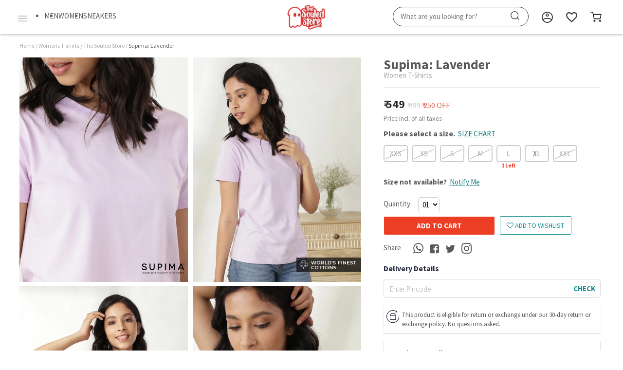

--- FILE ---
content_type: text/html; charset=utf-8
request_url: https://www.thesouledstore.com/product/womens-supima-tshirt-lavender
body_size: 5112
content:
<!DOCTYPE html><html lang=en><head><meta charset=utf-8><title id=title>Online Shopping for Men & Women Clothing, Accessories at The Souled Store</title><meta name=description content="" id=desc><meta name=keywords content="Designer T-shirts, Frames, Posters, Badges, Stickers, Notebooks, Coasters" id=keywords><meta name=viewport content="width=device-width,initial-scale=1,maximum-scale=1,user-scalable=no"><meta name=HandheldFriendly content=true><meta property=og:title content="" id=ogtitle><meta property=og:description content="" id=ogdesc><meta property=og:type content=website><meta property=og:url content=https://www.thesouledstore.com/ id=ogurl><meta property=og:image content=https://www.thesouledstore.com/static/img/newlogosticky.f7f01f0.png id=ogimage><meta property=og:image:width content=300><meta property=og:image:height content=200><meta property=og:site_name content=""><meta property=fb:app_id content=1459887070760935><meta property=og:locale content=En><meta name=twitter:title content="" id=twittertitle><meta name=twitter:description content="" id=twitterdescription><meta name=twitter:card content=summary><meta name=twitter:site content=@thesouledstore><meta name=twitter:creator content=Thesouledstore.com/><meta name=twitter:image content=https://www.thesouledstore.com/static/img/300x157-twitter.png id=twitterimage><meta name=apple-itunes-app content="app-id=1493897434, app-argument=https://www.thesouledstore.com"><link rel=preconnect href=https://fonts.googleapis.com><link rel=preconnect href=https://fonts.gstatic.com crossorigin><link rel=stylesheet href="https://fonts.googleapis.com/css2?family=Montserrat:wght@400;700&display=swap" media=print onload='this.media="all"'><link href="https://fonts.googleapis.com/css2?family=Gilroy&display=swap" rel=stylesheet><link rel=preload as=style href="https://fonts.googleapis.com/css2?family=Source+Sans+Pro:ital,wght@0,300;0,400;0,700;0,900;1,300;1,600&display=swap" onload='this.onload=null,this.rel="stylesheet"'><link href=https://maxcdn.bootstrapcdn.com/font-awesome/4.7.0/css/font-awesome.min.css as=style rel=preload onload='this.onload=null,this.rel="stylesheet"' integrity=sha384-wvfXpqpZZVQGK6TAh5PVlGOfQNHSoD2xbE+QkPxCAFlNEevoEH3Sl0sibVcOQVnN crossorigin=anonymous><link rel="shortcut icon" href=https://prod-img.thesouledstore.com/static/fevicon.png hreflang=en><link rel=manifest href=/manifest.json hreflang=en><link rel=preconnect href=https://connect.facebook.net><link rel=preconnect href=https://www.google-analytics.com><link rel=dns-prefetch href=https://www.googletagmanager.com crossorigin><link rel=canonical href="" id=canonical><script src="https://maps.googleapis.com/maps/api/js?key=AIzaSyDjYuXiK3cLxlZrekHRGzPra4Bw48dtQcs&libraries=places" async defer=defer></script><script type=text/javascript>dataLayer=[]</script><script type=text/javascript>!function(e,t,n){if(!e.snaptr){var s=e.snaptr=function(){s.handleRequest?s.handleRequest.apply(s,arguments):s.queue.push(arguments)};s.queue=[];var a="script",i=t.createElement(a);i.async=!0,i.src="https://sc-static.net/scevent.min.js";var c=t.getElementsByTagName(a)[0];c.parentNode.insertBefore(i,c),"https://www.thesouledstore.com"===window.location.origin&&window.snaptr("init","32abf08d-4a3c-4605-9c4f-eb955fdf3d46")}}(window,document)</script><script defer=defer>window.addEventListener('DOMContentLoaded', (event) => {
        function loadGTMWithDelay() {
          setTimeout(function () {
            var selectedCountryAddress = JSON.parse(localStorage.getItem('tss-v2__selectedCountryAddress'));
            if (selectedCountryAddress && selectedCountryAddress.value && selectedCountryAddress.value.countryId === 223) {
              (function(w, d, s, l, i) {
                w[l] = w[l] || [];
                w[l].push({
                  'gtm.start': new Date().getTime(),
                  event: 'gtm.js'
                });
                var f = d.getElementsByTagName(s)[0],
                    j = d.createElement(s),
                    dl = l != 'dataLayer' ? '&l=' + l : '';
                j.async = true;
                j.src = 'https://www.googletagmanager.com/gtm.js?id=' + i + dl;
                f.parentNode.insertBefore(j, f);
              })(window, document, 'script', 'dataLayer', 'GTM-PTH6XVLT');
            }
          }, 6000);
        }
    
        // Function to handle requestIdleCallback and fallback to setTimeout if not supported
        function loadGTMUSA() {
          if ('requestIdleCallback' in window) {
            requestIdleCallback(function () {
              loadGTMWithDelay();
            });
          } else {
            loadGTMWithDelay(); // Fallback to setTimeout if requestIdleCallback is not supported
          }
        }
    
        // Call the loadGTM function
        loadGTMUSA();
      });</script><script defer=defer importance=low>window.addEventListener('DOMContentLoaded', (event) => {
    
        // Function to load GTM with a delay
        function loadGTMINWithDelay() {
          setTimeout(function () {
            (function (w, d, s, l, i) {
              w[l] = w[l] || [];
              w[l].push({
                'gtm.start': new Date().getTime(),
                event: 'gtm.js'
              });
              let f = d.getElementsByTagName(s)[0];
              let j = d.createElement(s);
              let dl = l !== 'dataLayer' ? '&l=' + l : '';
              j.defer = true;
              j.src = 'https://www.googletagmanager.com/gtm.js?id=' + i + dl;
              f.parentNode.insertBefore(j, f);
            })(window, document, 'script', 'dataLayer', 'GTM-MQW7MHX');
          }, 6000); // Delay of 6000ms
        }
    
        // Function to check for requestIdleCallback support and load GTM
        function loadGTMIN() {
          if ('requestIdleCallback' in window) {
            requestIdleCallback(function () {
              loadGTMINWithDelay();
            });
          } else {
            loadGTMINWithDelay(); // Fallback to setTimeout if requestIdleCallback is not supported
          }
        }
    
        // Call the function to load GTM
        loadGTMIN();
      });</script><script defer=defer importance=low>function gtag(){dataLayer.push(arguments)}window.dataLayer=window.dataLayer||[],gtag("js",new Date),gtag("config","UA-40900109-1",{send_page_view:!1}),gtag("config","AW-836942520",{send_page_view:!1})</script><script>!function(e,t,a,n,r){e[n]=e[n]||[],e[n].push({"gtm.start":(new Date).getTime(),event:"gtm.js"});var g=t.getElementsByTagName(a)[0],m=t.createElement(a);m.async=!0,m.src="https://www.googletagmanager.com/gtm.js?id=GTM-K6D55LLC&l=dataLayer2025",g.parentNode.insertBefore(m,g)}(window,document,"script","dataLayer2025")</script><script>window.addEventListener('DOMContentLoaded', () => {
    
        // Function to load the gtag script
        function loadGtag() {
          const gtagScript = document.createElement('script');
          gtagScript.src = 'https://www.googletagmanager.com/gtag/js?id=UA-40900109-1';
          gtagScript.async = true;
    
          // Ensure the script loads before calling `gtag`
          gtagScript.onload = () => {
            window.dataLayer = window.dataLayer || [];
            function gtag() {
              window.dataLayer.push(arguments);
            }
    
            // Initialize `gtag` configurations
            window.gtag = gtag;
            gtag('js', new Date());
            // gtag('config', 'UA-40900109-1', {
            //   send_page_view: false
            // });
            // gtag('config', 'AW-836942520', {
            //   send_page_view: false
            // });
          };
          document.head.appendChild(gtagScript);
        }
    
        // Function to check if requestIdleCallback is supported and use it or fall back to setTimeout
        function loadGtagWithIdleCallback() {
          if ('requestIdleCallback' in window) {
            requestIdleCallback(() => {
              loadGtag(); // Use setTimeout to delay execution if needed
            });
          } else {
            setTimeout(loadGtag, 6000); // Fallback to setTimeout if requestIdleCallback is not supported
          }
        }
    
        // Call the function to load the GTAG script
        loadGtagWithIdleCallback();
    
      });</script><script type=application/ld+json>{
      "@context": "https://schema.org",
      "@type": "Organization",
      "url": "https://www.thesouledstore.com/",
      "logo": "https://www.thesouledstore.com/static/img/newlogosticky.f7f01f0.png"
    }</script><script type=application/ld+json>{
        "@context": "https://schema.org",
        "@type": "WebSite",
        "name": "thesouledstore",
        "url": "https://www.thesouledstore.com",
        "potentialAction": {
            "@type": "SearchAction",
            "target": "https://www.thesouledstore.com/search?q={search_term_string}",
            "query-input": "required name=search_term_string"
        }
    }</script><script defer=defer importance=low src=https://static-cdn.trackier.com/js/trackier-web-sdk.js onload=initTrackierSDK()></script><script>function initTrackierSDK(){window.TrackierWebSDK.init()}</script><noscript><link rel=stylesheet href="https://fonts.googleapis.com/css2?family=Montserrat:wght@400;700&display=swap"></noscript><noscript><link rel=stylesheet href="https://fonts.googleapis.com/css2?family=Source+Sans+Pro:ital,wght@0,300;0,400;0,700;0,900;1,300;1,600&display=swap"></noscript><noscript><link href=https://maxcdn.bootstrapcdn.com/font-awesome/4.7.0/css/font-awesome.min.css rel=stylesheet integrity=sha384-wvfXpqpZZVQGK6TAh5PVlGOfQNHSoD2xbE+QkPxCAFlNEevoEH3Sl0sibVcOQVnN crossorigin=anonymous></noscript><link href=/static/css/app.78ee6d8a3616cfd88409842752f9a092.css rel=stylesheet>
<script>(window.BOOMR_mq=window.BOOMR_mq||[]).push(["addVar",{"rua.upush":"false","rua.cpush":"true","rua.upre":"false","rua.cpre":"true","rua.uprl":"false","rua.cprl":"false","rua.cprf":"false","rua.trans":"SJ-830d86ba-b85e-467c-8400-4152c9b2ec3b","rua.cook":"false","rua.ims":"false","rua.ufprl":"false","rua.cfprl":"false","rua.isuxp":"false","rua.texp":"norulematch","rua.ceh":"false","rua.ueh":"false","rua.ieh.st":"0"}]);</script>
                              <script>!function(e){var n="https://s.go-mpulse.net/boomerang/";if("False"=="True")e.BOOMR_config=e.BOOMR_config||{},e.BOOMR_config.PageParams=e.BOOMR_config.PageParams||{},e.BOOMR_config.PageParams.pci=!0,n="https://s2.go-mpulse.net/boomerang/";if(window.BOOMR_API_key="BGZJS-SZ8EA-A3ZMZ-U94MQ-8FA8U",function(){function e(){if(!o){var e=document.createElement("script");e.id="boomr-scr-as",e.src=window.BOOMR.url,e.async=!0,i.parentNode.appendChild(e),o=!0}}function t(e){o=!0;var n,t,a,r,d=document,O=window;if(window.BOOMR.snippetMethod=e?"if":"i",t=function(e,n){var t=d.createElement("script");t.id=n||"boomr-if-as",t.src=window.BOOMR.url,BOOMR_lstart=(new Date).getTime(),e=e||d.body,e.appendChild(t)},!window.addEventListener&&window.attachEvent&&navigator.userAgent.match(/MSIE [67]\./))return window.BOOMR.snippetMethod="s",void t(i.parentNode,"boomr-async");a=document.createElement("IFRAME"),a.src="about:blank",a.title="",a.role="presentation",a.loading="eager",r=(a.frameElement||a).style,r.width=0,r.height=0,r.border=0,r.display="none",i.parentNode.appendChild(a);try{O=a.contentWindow,d=O.document.open()}catch(_){n=document.domain,a.src="javascript:var d=document.open();d.domain='"+n+"';void(0);",O=a.contentWindow,d=O.document.open()}if(n)d._boomrl=function(){this.domain=n,t()},d.write("<bo"+"dy onload='document._boomrl();'>");else if(O._boomrl=function(){t()},O.addEventListener)O.addEventListener("load",O._boomrl,!1);else if(O.attachEvent)O.attachEvent("onload",O._boomrl);d.close()}function a(e){window.BOOMR_onload=e&&e.timeStamp||(new Date).getTime()}if(!window.BOOMR||!window.BOOMR.version&&!window.BOOMR.snippetExecuted){window.BOOMR=window.BOOMR||{},window.BOOMR.snippetStart=(new Date).getTime(),window.BOOMR.snippetExecuted=!0,window.BOOMR.snippetVersion=12,window.BOOMR.url=n+"BGZJS-SZ8EA-A3ZMZ-U94MQ-8FA8U";var i=document.currentScript||document.getElementsByTagName("script")[0],o=!1,r=document.createElement("link");if(r.relList&&"function"==typeof r.relList.supports&&r.relList.supports("preload")&&"as"in r)window.BOOMR.snippetMethod="p",r.href=window.BOOMR.url,r.rel="preload",r.as="script",r.addEventListener("load",e),r.addEventListener("error",function(){t(!0)}),setTimeout(function(){if(!o)t(!0)},3e3),BOOMR_lstart=(new Date).getTime(),i.parentNode.appendChild(r);else t(!1);if(window.addEventListener)window.addEventListener("load",a,!1);else if(window.attachEvent)window.attachEvent("onload",a)}}(),"".length>0)if(e&&"performance"in e&&e.performance&&"function"==typeof e.performance.setResourceTimingBufferSize)e.performance.setResourceTimingBufferSize();!function(){if(BOOMR=e.BOOMR||{},BOOMR.plugins=BOOMR.plugins||{},!BOOMR.plugins.AK){var n="true"=="true"?1:0,t="",a="amkpaxqx2fpfw2luq2da-f-7b4684ef9-clientnsv4-s.akamaihd.net",i="false"=="true"?2:1,o={"ak.v":"39","ak.cp":"1217712","ak.ai":parseInt("728587",10),"ak.ol":"0","ak.cr":9,"ak.ipv":4,"ak.proto":"h2","ak.rid":"db1093a7","ak.r":52356,"ak.a2":n,"ak.m":"dscr","ak.n":"ff","ak.bpcip":"3.20.240.0","ak.cport":33566,"ak.gh":"23.52.107.101","ak.quicv":"","ak.tlsv":"tls1.3","ak.0rtt":"","ak.0rtt.ed":"","ak.csrc":"-","ak.acc":"","ak.t":"1769244294","ak.ak":"hOBiQwZUYzCg5VSAfCLimQ==P5Ix8DUxXpnsVRflN9rr1aAC264MDVwku/tx80oZNxpatMU9/ROkiX+vVMopdNm4FMxeu8y1G6FDsfJETJ4ExsUV8eEgdZWEk5e61ROEO33B/qS5656Xcr+zGjf9rmuAdrUGMqsGozVPUUiwndmiFY70RqJpuO8GJNKmea+M54OI1dvQBeE7q/Xc6vIRwdG09Aa7v08MXmilqgk0FyMkarbeCiZap2/ID1Ybh0QxfecBnHtVnmQGkeYucWNVXkCAnZEE3eY6SmXKIPmUUpvUaitSruTxHUBVmpBKtghvpvEZcAWFHTWeivxSeT/J5xcBoeqce/YLYjOvV32Gl7lDEDMkh4fMcqylZw8bmICl0Wnb1OIIDza+AJLVpSD/8uJvvQwYrSwMYvzSBPGRhDWBDCgawk670fwTJURV2/1K8H8=","ak.pv":"51","ak.dpoabenc":"","ak.tf":i};if(""!==t)o["ak.ruds"]=t;var r={i:!1,av:function(n){var t="http.initiator";if(n&&(!n[t]||"spa_hard"===n[t]))o["ak.feo"]=void 0!==e.aFeoApplied?1:0,BOOMR.addVar(o)},rv:function(){var e=["ak.bpcip","ak.cport","ak.cr","ak.csrc","ak.gh","ak.ipv","ak.m","ak.n","ak.ol","ak.proto","ak.quicv","ak.tlsv","ak.0rtt","ak.0rtt.ed","ak.r","ak.acc","ak.t","ak.tf"];BOOMR.removeVar(e)}};BOOMR.plugins.AK={akVars:o,akDNSPreFetchDomain:a,init:function(){if(!r.i){var e=BOOMR.subscribe;e("before_beacon",r.av,null,null),e("onbeacon",r.rv,null,null),r.i=!0}return this},is_complete:function(){return!0}}}}()}(window);</script></head><body class=mview><noscript><iframe src="https://www.googletagmanager.com/ns.html?id=GTM-PTH6XVLT" height=0 width=0 style=display:none;visibility:hidden></iframe></noscript><noscript><iframe src="https://www.googletagmanager.com/ns.html?id=GTM-MQW7MHX" height=0 width=0 style=display:none;visibility:hidden></iframe></noscript><noscript><iframe src="https://www.googletagmanager.com/ns.html?id=GTM-K6D55LLC&l=dataLayer2025" height=0 width=0 style=display:none;visibility:hidden></iframe></noscript><noscript><img height=1 width=1 style=display:none; alt="" src="https://px.ads.linkedin.com/collect/?pid=3332458&fmt=gif" loading=lazy></noscript><div id=app></div><script type=text/javascript src=/static/js/app.46124d14f1a5ccd37f09.js></script></body><script defer=defer type=text/javascript src=https://apis.google.com/js/api:client.js></script><script defer=defer type=text/javascript src=https://prod-js.thesouledstore.com/static/js/tether.min.js></script></html>

--- FILE ---
content_type: application/javascript
request_url: https://www.thesouledstore.com/static/js/63.8192b1f3a4492ac9deb5.js
body_size: 18802
content:
webpackJsonp([63],{1051:function(e,t,a){a(2254);var n=a(111)(a(1817),a(2553),"data-v-4895cbae",null);e.exports=n.exports},1148:function(e,t){e.exports=function(e){function t(n){if(a[n])return a[n].exports;var r=a[n]={i:n,l:!1,exports:{}};return e[n].call(r.exports,r,r.exports,t),r.l=!0,r.exports}var a={};return t.m=e,t.c=a,t.i=function(e){return e},t.d=function(e,a,n){t.o(e,a)||Object.defineProperty(e,a,{configurable:!1,enumerable:!0,get:n})},t.n=function(e){var a=e&&e.__esModule?function(){return e.default}:function(){return e};return t.d(a,"a",a),a},t.o=function(e,t){return Object.prototype.hasOwnProperty.call(e,t)},t.p="/",t(t.s=76)}([function(e,t){var a=e.exports="undefined"!=typeof window&&window.Math==Math?window:"undefined"!=typeof self&&self.Math==Math?self:Function("return this")();"number"==typeof __g&&(__g=a)},function(e,t){var a={}.hasOwnProperty;e.exports=function(e,t){return a.call(e,t)}},function(e,t,a){var n=a(53),r=a(14);e.exports=function(e){return n(r(e))}},function(e,t,a){e.exports=!a(8)(function(){return 7!=Object.defineProperty({},"a",{get:function(){return 7}}).a})},function(e,t,a){var n=a(5),r=a(11);e.exports=a(3)?function(e,t,a){return n.f(e,t,r(1,a))}:function(e,t,a){return e[t]=a,e}},function(e,t,a){var n=a(7),r=a(30),i=a(23),o=Object.defineProperty;t.f=a(3)?Object.defineProperty:function(e,t,a){if(n(e),t=i(t,!0),n(a),r)try{return o(e,t,a)}catch(e){}if("get"in a||"set"in a)throw TypeError("Accessors not supported!");return"value"in a&&(e[t]=a.value),e}},function(e,t,a){var n=a(21)("wks"),r=a(12),i=a(0).Symbol,o="function"==typeof i;(e.exports=function(e){return n[e]||(n[e]=o&&i[e]||(o?i:r)("Symbol."+e))}).store=n},function(e,t,a){var n=a(9);e.exports=function(e){if(!n(e))throw TypeError(e+" is not an object!");return e}},function(e,t){e.exports=function(e){try{return!!e()}catch(e){return!0}}},function(e,t){e.exports=function(e){return"object"==typeof e?null!==e:"function"==typeof e}},function(e,t,a){var n=a(35),r=a(15);e.exports=Object.keys||function(e){return n(e,r)}},function(e,t){e.exports=function(e,t){return{enumerable:!(1&e),configurable:!(2&e),writable:!(4&e),value:t}}},function(e,t){var a=0,n=Math.random();e.exports=function(e){return"Symbol(".concat(void 0===e?"":e,")_",(++a+n).toString(36))}},function(e,t){var a=e.exports={version:"2.4.0"};"number"==typeof __e&&(__e=a)},function(e,t){e.exports=function(e){if(void 0==e)throw TypeError("Can't call method on  "+e);return e}},function(e,t){e.exports="constructor,hasOwnProperty,isPrototypeOf,propertyIsEnumerable,toLocaleString,toString,valueOf".split(",")},function(e,t){e.exports={}},function(e,t){e.exports=!0},function(e,t){t.f={}.propertyIsEnumerable},function(e,t,a){var n=a(5).f,r=a(1),i=a(6)("toStringTag");e.exports=function(e,t,a){e&&!r(e=a?e:e.prototype,i)&&n(e,i,{configurable:!0,value:t})}},function(e,t,a){var n=a(21)("keys"),r=a(12);e.exports=function(e){return n[e]||(n[e]=r(e))}},function(e,t,a){var n=a(0),r=n["__core-js_shared__"]||(n["__core-js_shared__"]={});e.exports=function(e){return r[e]||(r[e]={})}},function(e,t){var a=Math.ceil,n=Math.floor;e.exports=function(e){return isNaN(e=+e)?0:(e>0?n:a)(e)}},function(e,t,a){var n=a(9);e.exports=function(e,t){if(!n(e))return e;var a,r;if(t&&"function"==typeof(a=e.toString)&&!n(r=a.call(e)))return r;if("function"==typeof(a=e.valueOf)&&!n(r=a.call(e)))return r;if(!t&&"function"==typeof(a=e.toString)&&!n(r=a.call(e)))return r;throw TypeError("Can't convert object to primitive value")}},function(e,t,a){var n=a(0),r=a(13),i=a(17),o=a(25),s=a(5).f;e.exports=function(e){var t=r.Symbol||(r.Symbol=i?{}:n.Symbol||{});"_"==e.charAt(0)||e in t||s(t,e,{value:o.f(e)})}},function(e,t,a){t.f=a(6)},function(e,t,a){"use strict";t.a={translations:{af:{language:"Afrikaans",months:{original:["Januarie","Februarie","Maart","April","Mei","Junie","Julie","Augustus","September","Oktober","November","Desember"],abbr:["Jan","Feb","Mrt","Apr","Mei","Jun","Jul","Aug","Sep","Okt","Nov","Des"]},days:["So.","Ma.","Di.","Wo.","Do.","Vr.","Sa."]},ar:{language:"Arabic",rtl:!0,months:{original:["يناير","فبراير","مارس","أبريل","مايو","يونيو","يوليو","أغسطس","سبتمبر","أكتوبر","نوڤمبر","ديسمبر"],abbr:["يناير","فبراير","مارس","أبريل","مايو","يونيو","يوليو","أغسطس","سبتمبر","أكتوبر","نوڤمبر","ديسمبر"]},days:["أحد","إثنين","ثلاثاء","أربعاء","خميس","جمعة","سبت"]},bg:{language:"Bulgarian",months:{original:["Януари","Февруари","Март","Април","Май","Юни","Юли","Август","Септември","Октомври","Ноември","Декември"],abbr:["Ян","Фев","Мар","Апр","Май","Юни","Юли","Авг","Сеп","Окт","Ное","Дек"]},days:["Нд","Пн","Вт","Ср","Чт","Пт","Сб"]},bs:{language:"Bosnian",months:{original:["Januar","Februar","Mart","April","Maj","Juni","Juli","Avgust","Septembar","Oktobar","Novembar","Decembar"],abbr:["Jan","Feb","Mar","Apr","Maj","Jun","Jul","Avg","Sep","Okt","Nov","Dec"]},days:["Ned","Pon","Uto","Sri","Čet","Pet","Sub"]},cs:{language:"Czech",months:{original:["leden","únor","březen","duben","květen","červen","červenec","srpen","září","říjen","listopad","prosinec"],abbr:["led","úno","bře","dub","kvě","čer","čec","srp","zář","říj","lis","pro"]},days:["ne","po","út","st","čt","pá","so"]},da:{language:"Danish",months:{original:["Januar","Februar","Marts","April","Maj","Juni","Juli","August","September","Oktober","November","December"],abbr:["Jan","Feb","Mar","Apr","Maj","Jun","Jul","Aug","Sep","Okt","Nov","Dec"]},days:["Sø","Ma","Ti","On","To","Fr","Lø"]},de:{language:"German",months:{original:["Januar","Februar","März","April","Mai","Juni","Juli","August","September","Oktober","November","Dezember"],abbr:["Jan","Feb","Mär","Apr","Mai","Jun","Jul","Aug","Sep","Okt","Nov","Dez"]},days:["So.","Mo.","Di.","Mi.","Do.","Fr.","Sa."]},ee:{language:"Estonian",months:{original:["Jaanuar","Veebruar","Märts","Aprill","Mai","Juuni","Juuli","August","September","Oktoober","November","Detsember"],abbr:["Jaan","Veebr","Märts","Apr","Mai","Juuni","Juuli","Aug","Sept","Okt","Nov","Dets"]},days:["P","E","T","K","N","R","L"]},el:{language:"Greek",months:{original:["Ιανουάριος","Φεβρουάριος","Μάρτιος","Απρίλιος","Μάϊος","Ιούνιος","Ιούλιος","Αύγουστος","Σεπτέμβριος","Οκτώβριος","Νοέμβριος","Δεκέμβριος"],abbr:["Ιαν","Φεβ","Μαρ","Απρ","Μαι","Ιουν","Ιουλ","Αυγ","Σεπ","Οκτ","Νοε","Δεκ"]},days:["Κυρ","Δευ","Τρι","Τετ","Πεμ","Παρ","Σατ"]},en:{language:"English",months:{original:["January","February","March","April","May","June","July","August","September","October","November","December"],abbr:["Jan","Feb","Mar","Apr","May","Jun","Jul","Aug","Sep","Oct","Nov","Dec"]},days:["Sun","Mon","Tue","Wed","Thu","Fri","Sat"]},es:{language:"Spanish",months:{original:["Enero","Febrero","Marzo","Abril","Mayo","Junio","Julio","Agosto","Septiembre","Octubre","Noviembre","Diciembre"],abbr:["Ene","Feb","Mar","Abr","May","Jun","Jul","Ago","Sep","Oct","Nov","Dic"]},days:["Dom","Lun","Mar","Mié","Jue","Vie","Sab"]},ca:{language:"Catalan",months:{original:["Gener","Febrer","Març","Abril","Maig","Juny","Juliol","Agost","Setembre","Octubre","Novembre","Desembre"],abbr:["Gen","Feb","Mar","Abr","Mai","Jun","Jul","Ago","Set","Oct","Nov","Des"]},days:["Diu","Dil","Dmr","Dmc","Dij","Div","Dis"]},fi:{language:"Finish",months:{original:["tammikuu","helmikuu","maaliskuu","huhtikuu","toukokuu","kesäkuu","heinäkuu","elokuu","syyskuu","lokakuu","marraskuu","joulukuu"],abbr:["tammi","helmi","maalis","huhti","touko","kesä","heinä","elo","syys","loka","marras","joulu"]},days:["su","ma","ti","ke","to","pe","la"]},fr:{language:"French",months:{original:["Janvier","Février","Mars","Avril","Mai","Juin","Juillet","Août","Septembre","Octobre","Novembre","Décembre"],abbr:["Jan","Fév","Mar","Avr","Mai","Juin","Juil","Août","Sep","Oct","Nov","Déc"]},days:["Dim","Lun","Mar","Mer","Jeu","Ven","Sam"]},ge:{language:"Georgia",months:{original:["იანვარი","თებერვალი","მარტი","აპრილი","მაისი","ივნისი","ივლისი","აგვისტო","სექტემბერი","ოქტომბერი","ნოემბერი","დეკემბერი"],abbr:["იან","თებ","მარ","აპრ","მაი","ივნ","ივლ","აგვ","სექ","ოქტ","ნოე","დეკ"]},days:["კვი","ორშ","სამ","ოთხ","ხუთ","პარ","შაბ"]},ja:{language:"Japanese",ymd:!0,months:{original:["1月","2月","3月","4月","5月","6月","7月","8月","9月","10月","11月","12月"],abbr:["1月","2月","3月","4月","5月","6月","7月","8月","9月","10月","11月","12月"]},days:["日","月","火","水","木","金","土"]},he:{language:"Hebrew",rtl:!0,months:{original:["ינואר","פברואר","מרץ","אפריל","מאי","יוני","יולי","אוגוסט","ספטמבר","אוקטובר","נובמבר","דצמבר"],abbr:["ינו","פבר","מרץ","אפר","מאי","יונ","יול","אוג","ספט","אוק","נוב","דצמ"]},days:["א","ב","ג","ד","ה","ו","ש"]},hu:{language:"Hungarian",ymd:!0,months:{original:["Január","Február","Március","Április","Május","Június","Július","Augusztus","Szeptember","Október","November","December"],abbr:["Jan","Febr","Márc","Ápr","Máj","Jún","Júl","Aug","Szept","Okt","Nov","Dec"]},days:["Vas","Hét","Ke","Sze","Csü","Pén","Szo"]},hr:{language:"Croatian",months:{original:["Siječanj","Veljača","Ožujak","Travanj","Svibanj","Lipanj","Srpanj","Kolovoz","Rujan","Listopad","Studeni","Prosinac"],abbr:["Sij","Velj","Ožu","Tra","Svi","Lip","Srp","Kol","Ruj","Lis","Stu","Pro"]},days:["Ned","Pon","Uto","Sri","Čet","Pet","Sub"]},id:{language:"Indonesian",months:{original:["Januari","Februari","Maret","April","Mei","Juni","Juli","Agustus","September","Oktober","November","Desember"],abbr:["Jan","Feb","Mar","Apr","Mei","Jun","Jul","Agu","Sep","Okt","Nov","Des"]},days:["Min","Sen","Sel","Rab","Kam","Jum","Sab"]},it:{language:"Italian",months:{original:["Gennaio","Febbraio","Marzo","Aprile","Maggio","Giugno","Luglio","Agosto","Settembre","Ottobre","Novembre","Dicembre"],abbr:["Gen","Feb","Mar","Apr","Mag","Giu","Lug","Ago","Set","Ott","Nov","Dic"]},days:["Dom","Lun","Mar","Mer","Gio","Ven","Sab"]},is:{language:"Icelandic",months:{original:["Janúar","Febrúar","Mars","Apríl","Maí","Júní","Júlí","Ágúst","September","Október","Nóvember","Desember"],abbr:["Jan","Feb","Mars","Apr","Maí","Jún","Júl","Ágú","Sep","Okt","Nóv","Des"]},days:["Sun","Mán","Þri","Mið","Fim","Fös","Lau"]},fa:{language:"Persian",months:{original:["فروردین","اردیبهشت","خرداد","تیر","مرداد","شهریور","مهر","آبان","آذر","دی","بهمن","اسفند"],abbr:["فرو","ارد","خرد","تیر","مرد","شهر","مهر","آبا","آذر","دی","بهم","اسف"]},days:["یکشنبه","دوشنبه","سه‌شنبه","چهارشنبه","پنجشنبه","جمعه","شنبه"]},ko:{language:"Korean",ymd:!0,months:{original:["1월","2월","3월","4월","5월","6월","7월","8월","9월","10월","11월","12월"],abbr:["1월","2월","3월","4월","5월","6월","7월","8월","9월","10월","11월","12월"]},days:["일","월","화","수","목","금","토"]},lb:{language:"Luxembourgish",months:{original:["Januar","Februar","Mäerz","Abrëll","Mäi","Juni","Juli","August","September","Oktober","November","Dezember"],abbr:["Jan","Feb","Mäe","Abr","Mäi","Jun","Jul","Aug","Sep","Okt","Nov","Dez"]},days:["So.","Mé.","Dë.","Më.","Do.","Fr.","Sa."]},lt:{language:"Lithuanian",ymd:!0,months:{original:["Sausis","Vasaris","Kovas","Balandis","Gegužė","Birželis","Liepa","Rugpjūtis","Rugsėjis","Spalis","Lapkritis","Gruodis"],abbr:["Sau","Vas","Kov","Bal","Geg","Bir","Lie","Rugp","Rugs","Spa","Lap","Gru"]},days:["Sek","Pir","Ant","Tre","Ket","Pen","Šeš"]},lv:{language:"Latvian",months:{original:["Janvāris","Februāris","Marts","Aprīlis","Maijs","Jūnijs","Jūlijs","Augusts","Septembris","Oktobris","Novembris","Decembris"],abbr:["Jan","Feb","Mar","Apr","Mai","Jūn","Jūl","Aug","Sep","Okt","Nov","Dec"]},days:["Sv","Pr","Ot","Tr","Ce","Pk","Se"]},mn:{language:"Mongolia",ymd:!0,months:{original:["1 дүгээр сар","2 дугаар сар","3 дугаар сар","4 дүгээр сар","5 дугаар сар","6 дугаар сар","7 дугаар сар","8 дугаар сар","9 дүгээр сар","10 дугаар сар","11 дүгээр сар","12 дугаар сар"],abbr:["1-р сар","2-р сар","3-р сар","4-р сар","5-р сар","6-р сар","7-р сар","8-р сар","9-р сар","10-р сар","11-р сар","12-р сар"]},days:["Ня","Да","Мя","Лх","Пү","Ба","Бя"]},nl:{language:"Dutch",months:{original:["januari","februari","maart","april","mei","juni","juli","augustus","september","oktober","november","december"],abbr:["jan","feb","maa","apr","mei","jun","jul","aug","sep","okt","nov","dec"]},days:["zo","ma","di","wo","do","vr","za"]},"nb-no":{language:"Norwegian Bokmål",months:{original:["Januar","Februar","Mars","April","Mai","Juni","Juli","August","September","Oktober","November","Desember"],abbr:["Jan","Feb","Mar","Apr","Mai","Jun","Jul","Aug","Sep","Okt","Nov","Des"]},days:["Sø","Ma","Ti","On","To","Fr","Lø"]},pl:{language:"Polish",months:{original:["Styczeń","Luty","Marzec","Kwiecień","Maj","Czerwiec","Lipiec","Sierpień","Wrzesień","Październik","Listopad","Grudzień"],abbr:["Sty","Lut","Mar","Kwi","Maj","Cze","Lip","Sie","Wrz","Paź","Lis","Gru"]},days:["Nd","Pn","Wt","Śr","Czw","Pt","Sob"]},"pt-br":{language:"Brazilian",months:{original:["Janeiro","Fevereiro","Março","Abril","Maio","Junho","Julho","Agosto","Setembro","Outubro","Novembro","Dezembro"],abbr:["Jan","Fev","Mar","Abr","Mai","Jun","Jul","Ago","Set","Out","Nov","Dez"]},days:["Dom","Seg","Ter","Qua","Qui","Sex","Sab"]},ro:{language:"Romanian",months:{original:["Ianuarie","Februarie","Martie","Aprilie","Mai","Iunie","Iulie","August","Septembrie","Octombrie","Noiembrie","Decembrie"],abbr:["Ian","Feb","Mar","Apr","Mai","Iun","Iul","Aug","Sep","Oct","Noi","Dec"]},days:["D","L","Ma","Mi","J","V","S"]},ru:{language:"Russian",months:{original:["Январь","Февраль","Март","Апрель","Май","Июнь","Июль","Август","Сентябрь","Октябрь","Ноябрь","Декабрь"],abbr:["Янв","Февр","Март","Апр","Май","Июнь","Июль","Авг","Сент","Окт","Нояб","Дек"]},days:["Вс","Пн","Вт","Ср","Чт","Пт","Сб"]},sv:{language:"Swedish",months:{original:["Januari","Februari","Mars","April","Maj","Juni","Juli","Augusti","September","Oktober","November","December"],abbr:["Jan","Feb","Mar","Apr","Maj","Jun","Jul","Aug","Sep","Okt","Nov","Dec"]},days:["Sön","Mån","Tis","Ons","Tor","Fre","Lör"]},sk:{language:"Slovakian",months:{original:["január","február","marec","apríl","máj","jún","júl","august","september","október","november","december"],abbr:["jan","feb","mar","apr","máj","jún","júl","aug","sep","okt","nov","dec"]},days:["ne","po","ut","st","št","pi","so"]},"sl-si":{language:"Sloveian",months:{original:["Januar","Februar","Marec","April","Maj","Junij","Julij","Avgust","September","Oktober","November","December"],abbr:["Jan","Feb","Mar","Apr","Maj","Jun","Jul","Avg","Sep","Okt","Nov","Dec"]},days:["Ned","Pon","Tor","Sre","Čet","Pet","Sob"]},sr:{language:"Serbian",months:{original:["Januar","Februar","Mart","April","Maj","Jun","Jul","Avgust","Septembar","Oktobar","Novembar","Decembar"],abbr:["Jan","Feb","Mar","Apr","Maj","Jun","Jul","Avg","Sep","Okt","Nov","Dec"]},days:["Ned","Pon","Uto","Sre","Čet","Pet","Sub"]},"sr-Cyrl":{language:"Serbian in Cyrillic script",months:{original:["Јануар","Фебруар","Март","Април","Мај","Јун","Јул","Август","Септембар","Октобар","Новембар","Децембар"],abbr:["Јан","Феб","Мар","Апр","Мај","Јун","Јул","Авг","Сеп","Окт","Нов","Дец"]},days:["Нед","Пон","Уто","Сре","Чет","Пет","Суб"]},th:{language:"Thai",months:{original:["มกราคม","กุมภาพันธ์","มีนาคม","เมษายน","พฤษภาคม","มิถุนายน","กรกฎาคม","สิงหาคม","กันยายน","ตุลาคม","พฤศจิกายน","ธันวาคม"],abbr:["ม.ค.","ก.พ.","มี.ค.","เม.ย.","พ.ค.","มิ.ย.","ก.ค.","ส.ค.","ก.ย.","ต.ค.","พ.ย.","ธ.ค."]},days:["อา","จ","อ","พ","พฤ","ศ","ส"]},tr:{language:"Turkish",months:{original:["Ocak","Şubat","Mart","Nisan","Mayıs","Haziran","Temmuz","Ağustos","Eylül","Ekim","Kasım","Aralık"],abbr:["Oca","Şub","Mar","Nis","May","Haz","Tem","Ağu","Eyl","Eki","Kas","Ara"]},days:["Paz","Pzt","Sal","Çar","Per","Cum","Cmt"]},uk:{language:"Ukraine",months:{original:["Січень","Лютий","Березень","Квітень","Травень","Червень","Липень","Серпень","Вересень","Жовтень","Листопад","Грудень"],abbr:["Січ","Лют","Бер","Квіт","Трав","Чер","Лип","Серп","Вер","Жовт","Лист","Груд"]},days:["Нд","Пн","Вт","Ср","Чт","Пт","Сб"]},ur:{language:"Urdu",rtl:!0,months:{original:["جنوری","فروری","مارچ","اپریل","مئی","جون","جولائی","اگست","سپتمبر","اکتوبر","نومبر","دسمبر"],abbr:["جنوری","فروری","مارچ","اپریل","مئی","جون","جولائی","اگست","سپتمبر","اکتوبر","نومبر","دسمبر"]},days:["اتوار","پیر","منگل","بدھ","جمعرات","جمعہ","ہفتہ"]},vi:{language:"Vientnamese",months:{original:["Tháng 1","Tháng 2","Tháng 3","Tháng 4","Tháng 5","Tháng 6","Tháng 7","Tháng 8","Tháng 9","Tháng 10","Tháng 11","Tháng 12"],abbr:["T 01","T 02","T 03","T 04","T 05","T 06","T 07","T 08","T 09","T 10","T 11","T 12"]},days:["CN","Thứ 2","Thứ 3","Thứ 4","Thứ 5","Thứ 6","Thứ 7"]},zh:{language:"Chinese",ymd:!0,months:{original:["一月","二月","三月","四月","五月","六月","七月","八月","九月","十月","十一月","十二月"],abbr:["一月","二月","三月","四月","五月","六月","七月","八月","九月","十月","十一月","十二月"]},days:["日","一","二","三","四","五","六"]}}}},function(e,t){var a={}.toString;e.exports=function(e){return a.call(e).slice(8,-1)}},function(e,t,a){var n=a(9),r=a(0).document,i=n(r)&&n(r.createElement);e.exports=function(e){return i?r.createElement(e):{}}},function(e,t,a){var n=a(0),r=a(13),i=a(50),o=a(4),s=function(e,t,a){var l,u,d,c=e&s.F,h=e&s.G,p=e&s.S,f=e&s.P,g=e&s.B,b=e&s.W,m=h?r:r[t]||(r[t]={}),v=m.prototype,y=h?n:p?n[t]:(n[t]||{}).prototype;for(l in h&&(a=t),a)(u=!c&&y&&void 0!==y[l])&&l in m||(d=u?y[l]:a[l],m[l]=h&&"function"!=typeof y[l]?a[l]:g&&u?i(d,n):b&&y[l]==d?function(e){var t=function(t,a,n){if(this instanceof e){switch(arguments.length){case 0:return new e;case 1:return new e(t);case 2:return new e(t,a)}return new e(t,a,n)}return e.apply(this,arguments)};return t.prototype=e.prototype,t}(d):f&&"function"==typeof d?i(Function.call,d):d,f&&((m.virtual||(m.virtual={}))[l]=d,e&s.R&&v&&!v[l]&&o(v,l,d)))};s.F=1,s.G=2,s.S=4,s.P=8,s.B=16,s.W=32,s.U=64,s.R=128,e.exports=s},function(e,t,a){e.exports=!a(3)&&!a(8)(function(){return 7!=Object.defineProperty(a(28)("div"),"a",{get:function(){return 7}}).a})},function(e,t,a){"use strict";var n=a(17),r=a(29),i=a(36),o=a(4),s=a(1),l=a(16),u=a(55),d=a(19),c=a(62),h=a(6)("iterator"),p=!([].keys&&"next"in[].keys()),f=function(){return this};e.exports=function(e,t,a,g,b,m,v){u(a,t,g);var y,A,D,w=function(e){if(!p&&e in k)return k[e];switch(e){case"keys":case"values":return function(){return new a(this,e)}}return function(){return new a(this,e)}},M=t+" Iterator",_="values"==b,C=!1,k=e.prototype,S=k[h]||k["@@iterator"]||b&&k[b],x=S||w(b),O=b?_?w("entries"):x:void 0,j="Array"==t&&k.entries||S;if(j&&(D=c(j.call(new e)))!==Object.prototype&&(d(D,M,!0),n||s(D,h)||o(D,h,f)),_&&S&&"values"!==S.name&&(C=!0,x=function(){return S.call(this)}),n&&!v||!p&&!C&&k[h]||o(k,h,x),l[t]=x,l[M]=f,b)if(y={values:_?x:w("values"),keys:m?x:w("keys"),entries:O},v)for(A in y)A in k||i(k,A,y[A]);else r(r.P+r.F*(p||C),t,y);return y}},function(e,t,a){var n=a(7),r=a(59),i=a(15),o=a(20)("IE_PROTO"),s=function(){},l=function(){var e,t=a(28)("iframe"),n=i.length;for(t.style.display="none",a(52).appendChild(t),t.src="javascript:",(e=t.contentWindow.document).open(),e.write("<script>document.F=Object<\/script>"),e.close(),l=e.F;n--;)delete l.prototype[i[n]];return l()};e.exports=Object.create||function(e,t){var a;return null!==e?(s.prototype=n(e),a=new s,s.prototype=null,a[o]=e):a=l(),void 0===t?a:r(a,t)}},function(e,t,a){var n=a(35),r=a(15).concat("length","prototype");t.f=Object.getOwnPropertyNames||function(e){return n(e,r)}},function(e,t){t.f=Object.getOwnPropertySymbols},function(e,t,a){var n=a(1),r=a(2),i=a(49)(!1),o=a(20)("IE_PROTO");e.exports=function(e,t){var a,s=r(e),l=0,u=[];for(a in s)a!=o&&n(s,a)&&u.push(a);for(;t.length>l;)n(s,a=t[l++])&&(~i(u,a)||u.push(a));return u}},function(e,t,a){e.exports=a(4)},function(e,t,a){"use strict";Object.defineProperty(t,"__esModule",{value:!0});var n=a(41),r=a(26);t.default={props:{value:{validator:function(e){return null===e||e instanceof Date||"string"==typeof e||"number"==typeof e}},name:String,refName:String,id:String,format:{type:[String,Function],default:"dd MMM yyyy"},language:{type:String,default:"en"},openDate:{validator:function(e){return null===e||e instanceof Date||"string"==typeof e}},fullMonthName:Boolean,disabled:Object,highlighted:Object,placeholder:String,inline:Boolean,calendarClass:[String,Object],inputClass:[String,Object],wrapperClass:[String,Object],mondayFirst:Boolean,clearButton:Boolean,clearButtonIcon:String,calendarButton:Boolean,calendarButtonIcon:String,calendarButtonIconContent:String,bootstrapStyling:Boolean,initialView:String,disabledPicker:Boolean,required:Boolean,minimumView:{type:String,default:"day"},maximumView:{type:String,default:"year"}},data:function(){return{pageTimestamp:(this.openDate?new Date(this.openDate):new Date).setDate(1),selectedDate:null,showDayView:!1,showMonthView:!1,showYearView:!1,calendarHeight:0}},watch:{value:function(e){this.setValue(e)},openDate:function(){this.setPageDate()},initialView:function(){this.setInitialView()}},computed:{computedInitialView:function(){return this.initialView?this.initialView:this.minimumView},pageDate:function(){return new Date(this.pageTimestamp)},formattedValue:function(){return this.selectedDate?"function"==typeof this.format?this.format(this.selectedDate):n.a.formatDate(new Date(this.selectedDate),this.format,this.translation):null},translation:function(){return r.a.translations[this.language]},currMonthName:function(){var e=this.fullMonthName?this.translation.months.original:this.translation.months.abbr;return n.a.getMonthNameAbbr(this.pageDate.getMonth(),e)},currYear:function(){return this.pageDate.getFullYear()},blankDays:function(){var e=this.pageDate,t=new Date(e.getFullYear(),e.getMonth(),1,e.getHours(),e.getMinutes());return this.mondayFirst?t.getDay()>0?t.getDay()-1:6:t.getDay()},daysOfWeek:function(){if(this.mondayFirst){var e=this.translation.days.slice();return e.push(e.shift()),e}return this.translation.days},days:function(){for(var e=this.pageDate,t=[],a=new Date(e.getFullYear(),e.getMonth(),1,e.getHours(),e.getMinutes()),r=n.a.daysInMonth(a.getFullYear(),a.getMonth()),i=0;i<r;i++)t.push({date:a.getDate(),timestamp:a.getTime(),isSelected:this.isSelectedDate(a),isDisabled:this.isDisabledDate(a),isHighlighted:this.isHighlightedDate(a),isHighlightStart:this.isHighlightStart(a),isHighlightEnd:this.isHighlightEnd(a),isToday:a.toDateString()===(new Date).toDateString(),isWeekend:0===a.getDay()||6===a.getDay(),isSaturday:6===a.getDay(),isSunday:0===a.getDay()}),a.setDate(a.getDate()+1);return t},months:function(){for(var e=this.pageDate,t=[],a=new Date(e.getFullYear(),0,e.getDate(),e.getHours(),e.getMinutes()),r=0;r<12;r++)t.push({month:n.a.getMonthName(r,this.translation.months.original),timestamp:a.getTime(),isSelected:this.isSelectedMonth(a),isDisabled:this.isDisabledMonth(a)}),a.setMonth(a.getMonth()+1);return t},years:function(){for(var e=this.pageDate,t=[],a=new Date(10*Math.floor(e.getFullYear()/10),e.getMonth(),e.getDate(),e.getHours(),e.getMinutes()),n=0;n<10;n++)t.push({year:a.getFullYear(),timestamp:a.getTime(),isSelected:this.isSelectedYear(a),isDisabled:this.isDisabledYear(a)}),a.setFullYear(a.getFullYear()+1);return t},calendarStyle:function(){return{position:this.isInline?"static":void 0}},isOpen:function(){return this.showDayView||this.showMonthView||this.showYearView},isInline:function(){return!!this.inline},isRtl:function(){return!0===this.translation.rtl},isYmd:function(){return!0===this.translation.ymd}},methods:{close:function(e){this.showDayView=this.showMonthView=this.showYearView=!1,this.isInline||(e&&this.$emit("closed"),document.removeEventListener("click",this.clickOutside,!1))},resetDefaultDate:function(){null!==this.selectedDate?this.setPageDate(this.selectedDate):this.setPageDate()},showCalendar:function(){return!this.disabledPicker&&!this.isInline&&(this.isOpen?this.close(!0):(this.setInitialView(),void(this.isInline||this.$emit("opened"))))},setInitialView:function(){var e=this.computedInitialView;if(!this.allowedToShowView(e))throw new Error("initialView '"+this.initialView+"' cannot be rendered based on minimum '"+this.minimumView+"' and maximum '"+this.maximumView+"'");switch(e){case"year":this.showYearCalendar();break;case"month":this.showMonthCalendar();break;default:this.showDayCalendar()}},allowedToShowView:function(e){var t=["day","month","year"],a=t.indexOf(this.minimumView),n=t.indexOf(this.maximumView),r=t.indexOf(e);return r>=a&&r<=n},showDayCalendar:function(){if(!this.allowedToShowView("day"))return!1;this.close(),this.showDayView=!0,this.addOutsideClickListener()},showMonthCalendar:function(){if(!this.allowedToShowView("month"))return!1;this.close(),this.showMonthView=!0,this.addOutsideClickListener()},showYearCalendar:function(){if(!this.allowedToShowView("year"))return!1;this.close(),this.showYearView=!0,this.addOutsideClickListener()},addOutsideClickListener:function(){var e=this;this.isInline||setTimeout(function(){document.addEventListener("click",e.clickOutside,!1)},100)},setDate:function(e){var t=new Date(e);this.selectedDate=new Date(t),this.setPageDate(t),this.$emit("selected",new Date(t)),this.$emit("input",new Date(t))},clearDate:function(){this.selectedDate=null,this.$emit("selected",null),this.$emit("input",null),this.$emit("cleared")},selectDate:function(e){if(e.isDisabled)return this.$emit("selectedDisabled",e),!1;this.setDate(e.timestamp),this.isInline||this.close(!0)},selectMonth:function(e){if(e.isDisabled)return!1;var t=new Date(e.timestamp);this.allowedToShowView("day")?(this.setPageDate(t),this.$emit("changedMonth",e),this.showDayCalendar()):(this.setDate(t),this.isInline||this.close(!0))},selectYear:function(e){if(e.isDisabled)return!1;var t=new Date(e.timestamp);this.allowedToShowView("month")?(this.setPageDate(t),this.$emit("changedYear",e),this.showMonthCalendar()):(this.setDate(t),this.isInline||this.close(!0))},getPageDate:function(){return this.pageDate.getDate()},getPageMonth:function(){return this.pageDate.getMonth()},getPageYear:function(){return this.pageDate.getFullYear()},getPageDecade:function(){var e=10*Math.floor(this.pageDate.getFullYear()/10);return e+" - "+(e+9)},changeMonth:function(e){var t=this.pageDate;t.setMonth(t.getMonth()+e),this.setPageDate(t),this.$emit("changedMonth",t)},previousMonth:function(){this.previousMonthDisabled()||this.changeMonth(-1)},previousMonthDisabled:function(){if(!this.disabled||!this.disabled.to)return!1;var e=this.pageDate;return this.disabled.to.getMonth()>=e.getMonth()&&this.disabled.to.getFullYear()>=e.getFullYear()},nextMonth:function(){this.nextMonthDisabled()||this.changeMonth(1)},nextMonthDisabled:function(){if(!this.disabled||!this.disabled.from)return!1;var e=this.pageDate;return this.disabled.from.getMonth()<=e.getMonth()&&this.disabled.from.getFullYear()<=e.getFullYear()},changeYear:function(e){var t=arguments.length>1&&void 0!==arguments[1]?arguments[1]:"changedYear",a=this.pageDate;a.setYear(a.getFullYear()+e),this.setPageDate(a),this.$emit(t,a)},previousYear:function(){this.previousYearDisabled()||this.changeYear(-1)},previousYearDisabled:function(){return!(!this.disabled||!this.disabled.to)&&this.disabled.to.getFullYear()>=this.pageDate.getFullYear()},nextYear:function(){this.nextYearDisabled()||this.changeYear(1)},nextYearDisabled:function(){return!(!this.disabled||!this.disabled.from)&&this.disabled.from.getFullYear()<=this.pageDate.getFullYear()},previousDecade:function(){this.previousDecadeDisabled()||this.changeYear(-10,"changeDecade")},previousDecadeDisabled:function(){return!(!this.disabled||!this.disabled.to)&&10*Math.floor(this.disabled.to.getFullYear()/10)>=10*Math.floor(this.pageDate.getFullYear()/10)},nextDecade:function(){this.nextDecadeDisabled()||this.changeYear(10,"changeDecade")},nextDecadeDisabled:function(){return!(!this.disabled||!this.disabled.from)&&10*Math.ceil(this.disabled.from.getFullYear()/10)<=10*Math.ceil(this.pageDate.getFullYear()/10)},isSelectedDate:function(e){return this.selectedDate&&this.selectedDate.toDateString()===e.toDateString()},isDisabledDate:function(e){var t=!1;return void 0!==this.disabled&&(void 0!==this.disabled.dates&&this.disabled.dates.forEach(function(a){if(e.toDateString()===a.toDateString())return t=!0,!0}),void 0!==this.disabled.to&&this.disabled.to&&e<this.disabled.to&&(t=!0),void 0!==this.disabled.from&&this.disabled.from&&e>this.disabled.from&&(t=!0),void 0!==this.disabled.ranges&&this.disabled.ranges.forEach(function(a){if(void 0!==a.from&&a.from&&void 0!==a.to&&a.to&&e<a.to&&e>a.from)return t=!0,!0}),void 0!==this.disabled.days&&-1!==this.disabled.days.indexOf(e.getDay())&&(t=!0),void 0!==this.disabled.daysOfMonth&&-1!==this.disabled.daysOfMonth.indexOf(e.getDate())&&(t=!0),"function"==typeof this.disabled.customPredictor&&this.disabled.customPredictor(e)&&(t=!0),t)},isHighlightedDate:function(e){if((!this.highlighted||!this.highlighted.includeDisabled)&&this.isDisabledDate(e))return!1;var t=!1;return void 0!==this.highlighted&&(void 0!==this.highlighted.dates&&this.highlighted.dates.forEach(function(a){if(e.toDateString()===a.toDateString())return t=!0,!0}),this.isDefined(this.highlighted.from)&&this.isDefined(this.highlighted.to)&&(t=e>=this.highlighted.from&&e<=this.highlighted.to),void 0!==this.highlighted.days&&-1!==this.highlighted.days.indexOf(e.getDay())&&(t=!0),void 0!==this.highlighted.daysOfMonth&&-1!==this.highlighted.daysOfMonth.indexOf(e.getDate())&&(t=!0),"function"==typeof this.highlighted.customPredictor&&this.highlighted.customPredictor(e)&&(t=!0),t)},isHighlightStart:function(e){return this.isHighlightedDate(e)&&this.highlighted.from instanceof Date&&this.highlighted.from.getFullYear()===e.getFullYear()&&this.highlighted.from.getMonth()===e.getMonth()&&this.highlighted.from.getDate()===e.getDate()},isHighlightEnd:function(e){return this.isHighlightedDate(e)&&this.highlighted.to instanceof Date&&this.highlighted.to.getFullYear()===e.getFullYear()&&this.highlighted.to.getMonth()===e.getMonth()&&this.highlighted.to.getDate()===e.getDate()},isDefined:function(e){return void 0!==e&&e},isSelectedMonth:function(e){return this.selectedDate&&this.selectedDate.getFullYear()===e.getFullYear()&&this.selectedDate.getMonth()===e.getMonth()},isDisabledMonth:function(e){var t=!1;return void 0!==this.disabled&&(void 0!==this.disabled.to&&this.disabled.to&&(e.getMonth()<this.disabled.to.getMonth()&&e.getFullYear()<=this.disabled.to.getFullYear()||e.getFullYear()<this.disabled.to.getFullYear())&&(t=!0),void 0!==this.disabled.from&&this.disabled.from&&(this.disabled.from&&e.getMonth()>this.disabled.from.getMonth()&&e.getFullYear()>=this.disabled.from.getFullYear()||e.getFullYear()>this.disabled.from.getFullYear())&&(t=!0),t)},isSelectedYear:function(e){return this.selectedDate&&this.selectedDate.getFullYear()===e.getFullYear()},isDisabledYear:function(e){var t=!1;return!(void 0===this.disabled||!this.disabled)&&(void 0!==this.disabled.to&&this.disabled.to&&e.getFullYear()<this.disabled.to.getFullYear()&&(t=!0),void 0!==this.disabled.from&&this.disabled.from&&e.getFullYear()>this.disabled.from.getFullYear()&&(t=!0),t)},setValue:function(e){if("string"==typeof e||"number"==typeof e){var t=new Date(e);e=isNaN(t.valueOf())?null:t}if(!e)return this.setPageDate(),void(this.selectedDate=null);this.selectedDate=e,this.setPageDate(e)},setPageDate:function(e){e||(e=this.openDate?new Date(this.openDate):new Date),this.pageTimestamp=new Date(e).setDate(1)},clickOutside:function(e){if(this.$el&&!this.$el.contains(e.target)){if(this.isInline)return this.showDayCalendar();this.resetDefaultDate(),this.close(!0),document.removeEventListener("click",this.clickOutside,!1)}},dayClasses:function(e){return{selected:e.isSelected,disabled:e.isDisabled,highlighted:e.isHighlighted,today:e.isToday,weekend:e.isWeekend,sat:e.isSaturday,sun:e.isSunday,"highlight-start":e.isHighlightStart,"highlight-end":e.isHighlightEnd}},init:function(){this.value&&this.setValue(this.value),this.isInline&&this.setInitialView()}},mounted:function(){this.init()}}},function(e,t){e.exports=function(e,t,a,n,r){var i,o=e=e||{},s=typeof e.default;"object"!==s&&"function"!==s||(i=e,o=e.default);var l,u="function"==typeof o?o.options:o;if(t&&(u.render=t.render,u.staticRenderFns=t.staticRenderFns),n&&(u._scopeId=n),r?(l=function(e){(e=e||this.$vnode&&this.$vnode.ssrContext||this.parent&&this.parent.$vnode&&this.parent.$vnode.ssrContext)||"undefined"==typeof __VUE_SSR_CONTEXT__||(e=__VUE_SSR_CONTEXT__),a&&a.call(this,e),e&&e._registeredComponents&&e._registeredComponents.add(r)},u._ssrRegister=l):a&&(l=a),l){var d=u.functional,c=d?u.render:u.beforeCreate;d?u.render=function(e,t){return l.call(t),c(e,t)}:u.beforeCreate=c?[].concat(c,l):[l]}return{esModule:i,exports:o,options:u}}},function(e,t){e.exports={render:function(){var e=this,t=e.$createElement,a=e._self._c||t;return a("div",{staticClass:"vdp-datepicker",class:[e.wrapperClass,e.isRtl?"rtl":""]},[a("div",{class:{"input-group":e.bootstrapStyling}},[e.calendarButton?a("span",{staticClass:"vdp-datepicker__calendar-button",class:{"input-group-addon":e.bootstrapStyling},style:{"cursor:not-allowed;":e.disabledPicker},on:{click:e.showCalendar}},[a("i",{class:e.calendarButtonIcon},[e._v("\n        "+e._s(e.calendarButtonIconContent)+"\n        "),e.calendarButtonIcon?e._e():a("span",[e._v("…")])])]):e._e(),e._v(" "),a("input",{ref:e.refName,class:[e.inputClass,{"form-control":e.bootstrapStyling}],attrs:{type:e.inline?"hidden":"text",name:e.name,id:e.id,"open-date":e.openDate,placeholder:e.placeholder,"clear-button":e.clearButton,disabled:e.disabledPicker,required:e.required,readonly:""},domProps:{value:e.formattedValue},on:{click:e.showCalendar}}),e._v(" "),e.clearButton&&e.selectedDate?a("span",{staticClass:"vdp-datepicker__clear-button",class:{"input-group-addon":e.bootstrapStyling},on:{click:function(t){e.clearDate()}}},[a("i",{class:e.clearButtonIcon},[e.clearButtonIcon?e._e():a("span",[e._v("×")])])]):e._e()]),e._v(" "),e.allowedToShowView("day")?[a("div",{directives:[{name:"show",rawName:"v-show",value:e.showDayView,expression:"showDayView"}],class:[e.calendarClass,"vdp-datepicker__calendar"],style:e.calendarStyle},[a("header",[a("span",{staticClass:"prev",class:{disabled:e.isRtl?e.nextMonthDisabled(e.pageTimestamp):e.previousMonthDisabled(e.pageTimestamp)},on:{click:function(t){e.isRtl?e.nextMonth():e.previousMonth()}}},[e._v("<")]),e._v(" "),a("span",{class:e.allowedToShowView("month")?"up":"",on:{click:e.showMonthCalendar}},[e._v(e._s(e.isYmd?e.currYear:e.currMonthName)+" "+e._s(e.isYmd?e.currMonthName:e.currYear))]),e._v(" "),a("span",{staticClass:"next",class:{disabled:e.isRtl?e.previousMonthDisabled(e.pageTimestamp):e.nextMonthDisabled(e.pageTimestamp)},on:{click:function(t){e.isRtl?e.previousMonth():e.nextMonth()}}},[e._v(">")])]),e._v(" "),a("div",{class:e.isRtl?"flex-rtl":""},[e._l(e.daysOfWeek,function(t){return a("span",{key:t.timestamp,staticClass:"cell day-header"},[e._v(e._s(t))])}),e._v(" "),e.blankDays>0?e._l(e.blankDays,function(e){return a("span",{key:e.timestamp,staticClass:"cell day blank"})}):e._e(),e._l(e.days,function(t){return a("span",{key:t.timestamp,staticClass:"cell day",class:e.dayClasses(t),attrs:{"track-by":"timestamp"},on:{click:function(a){e.selectDate(t)}}},[e._v(e._s(t.date))])})],2)])]:e._e(),e._v(" "),e.allowedToShowView("month")?[a("div",{directives:[{name:"show",rawName:"v-show",value:e.showMonthView,expression:"showMonthView"}],class:[e.calendarClass,"vdp-datepicker__calendar"],style:e.calendarStyle},[a("header",[a("span",{staticClass:"prev",class:{disabled:e.previousYearDisabled(e.pageTimestamp)},on:{click:e.previousYear}},[e._v("<")]),e._v(" "),a("span",{class:e.allowedToShowView("year")?"up":"",on:{click:e.showYearCalendar}},[e._v(e._s(e.getPageYear()))]),e._v(" "),a("span",{staticClass:"next",class:{disabled:e.nextYearDisabled(e.pageTimestamp)},on:{click:e.nextYear}},[e._v(">")])]),e._v(" "),e._l(e.months,function(t){return a("span",{key:t.timestamp,staticClass:"cell month",class:{selected:t.isSelected,disabled:t.isDisabled},attrs:{"track-by":"timestamp"},on:{click:function(a){a.stopPropagation(),e.selectMonth(t)}}},[e._v(e._s(t.month))])})],2)]:e._e(),e._v(" "),e.allowedToShowView("year")?[a("div",{directives:[{name:"show",rawName:"v-show",value:e.showYearView,expression:"showYearView"}],class:[e.calendarClass,"vdp-datepicker__calendar"],style:e.calendarStyle},[a("header",[a("span",{staticClass:"prev",class:{disabled:e.previousDecadeDisabled(e.pageTimestamp)},on:{click:e.previousDecade}},[e._v("<")]),e._v(" "),a("span",[e._v(e._s(e.getPageDecade()))]),e._v(" "),a("span",{staticClass:"next",class:{disabled:e.nextMonthDisabled(e.pageTimestamp)},on:{click:e.nextDecade}},[e._v(">")])]),e._v(" "),e._l(e.years,function(t){return a("span",{key:t.timestamp,staticClass:"cell year",class:{selected:t.isSelected,disabled:t.isDisabled},attrs:{"track-by":"timestamp"},on:{click:function(a){a.stopPropagation(),e.selectYear(t)}}},[e._v(e._s(t.year))])})],2)]:e._e()],2)},staticRenderFns:[]}},function(e,t,a){var n=a(74);"string"==typeof n&&(n=[[e.i,n,""]]),n.locals&&(e.exports=n.locals),a(77)("7da62ad4",n,!0)},function(e,t,a){"use strict";var n=a(44),r=a.n(n),i=a(26);t.a={isValidDate:function(e){return"[object Date]"===Object.prototype.toString.call(e)&&!isNaN(e.getTime())},getDayNameAbbr:function(e,t){if("object"!==(void 0===e?"undefined":r()(e)))throw TypeError("Invalid Type");return t[e.getDay()]},getMonthName:function(e,t){if(!t)throw Error("missing 2nd parameter Months array");if("object"===(void 0===e?"undefined":r()(e)))return t[e.getMonth()];if("number"==typeof e)return t[e];throw TypeError("Invalid type")},getMonthNameAbbr:function(e,t){if(!t)throw Error("missing 2nd paramter Months array");if("object"===(void 0===e?"undefined":r()(e)))return t[e.getMonth()];if("number"==typeof e)return t[e];throw TypeError("Invalid type")},daysInMonth:function(e,t){return/8|3|5|10/.test(t)?30:1===t?(e%4||!(e%100))&&e%400?28:29:31},getNthSuffix:function(e){switch(e){case 1:case 21:case 31:return"st";case 2:case 22:return"nd";case 3:case 23:return"rd";default:return"th"}},formatDate:function(e,t,a){a=a||i.a.translations.en;var n=e.getFullYear(),r=e.getMonth()+1,o=e.getDate();return t.replace(/dd/,("0"+o).slice(-2)).replace(/d/,o).replace(/yyyy/,n).replace(/yy/,String(n).slice(2)).replace(/MMMM/,this.getMonthName(e.getMonth(),a.months.original)).replace(/MMM/,this.getMonthNameAbbr(e.getMonth(),a.months.abbr)).replace(/MM/,("0"+r).slice(-2)).replace(/M(?!a|ä|e)/,r).replace(/su/,this.getNthSuffix(e.getDate())).replace(/D(?!e|é|i)/,this.getDayNameAbbr(e,a.days))},createDateArray:function(e,t){for(var a=[];e<=t;)a.push(new Date(e)),e=new Date(e).setDate(new Date(e).getDate()+1);return a}}},function(e,t,a){e.exports={default:a(45),__esModule:!0}},function(e,t,a){e.exports={default:a(46),__esModule:!0}},function(e,t,a){"use strict";function n(e){return e&&e.__esModule?e:{default:e}}t.__esModule=!0;var r=n(a(43)),i=n(a(42)),o="function"==typeof i.default&&"symbol"==typeof r.default?function(e){return typeof e}:function(e){return e&&"function"==typeof i.default&&e.constructor===i.default&&e!==i.default.prototype?"symbol":typeof e};t.default="function"==typeof i.default&&"symbol"===o(r.default)?function(e){return void 0===e?"undefined":o(e)}:function(e){return e&&"function"==typeof i.default&&e.constructor===i.default&&e!==i.default.prototype?"symbol":void 0===e?"undefined":o(e)}},function(e,t,a){a(70),a(68),a(71),a(72),e.exports=a(13).Symbol},function(e,t,a){a(69),a(73),e.exports=a(25).f("iterator")},function(e,t){e.exports=function(e){if("function"!=typeof e)throw TypeError(e+" is not a function!");return e}},function(e,t){e.exports=function(){}},function(e,t,a){var n=a(2),r=a(65),i=a(64);e.exports=function(e){return function(t,a,o){var s,l=n(t),u=r(l.length),d=i(o,u);if(e&&a!=a){for(;u>d;)if((s=l[d++])!=s)return!0}else for(;u>d;d++)if((e||d in l)&&l[d]===a)return e||d||0;return!e&&-1}}},function(e,t,a){var n=a(47);e.exports=function(e,t,a){if(n(e),void 0===t)return e;switch(a){case 1:return function(a){return e.call(t,a)};case 2:return function(a,n){return e.call(t,a,n)};case 3:return function(a,n,r){return e.call(t,a,n,r)}}return function(){return e.apply(t,arguments)}}},function(e,t,a){var n=a(10),r=a(34),i=a(18);e.exports=function(e){var t=n(e),a=r.f;if(a)for(var o,s=a(e),l=i.f,u=0;s.length>u;)l.call(e,o=s[u++])&&t.push(o);return t}},function(e,t,a){e.exports=a(0).document&&document.documentElement},function(e,t,a){var n=a(27);e.exports=Object("z").propertyIsEnumerable(0)?Object:function(e){return"String"==n(e)?e.split(""):Object(e)}},function(e,t,a){var n=a(27);e.exports=Array.isArray||function(e){return"Array"==n(e)}},function(e,t,a){"use strict";var n=a(32),r=a(11),i=a(19),o={};a(4)(o,a(6)("iterator"),function(){return this}),e.exports=function(e,t,a){e.prototype=n(o,{next:r(1,a)}),i(e,t+" Iterator")}},function(e,t){e.exports=function(e,t){return{value:t,done:!!e}}},function(e,t,a){var n=a(10),r=a(2);e.exports=function(e,t){for(var a,i=r(e),o=n(i),s=o.length,l=0;s>l;)if(i[a=o[l++]]===t)return a}},function(e,t,a){var n=a(12)("meta"),r=a(9),i=a(1),o=a(5).f,s=0,l=Object.isExtensible||function(){return!0},u=!a(8)(function(){return l(Object.preventExtensions({}))}),d=function(e){o(e,n,{value:{i:"O"+ ++s,w:{}}})},c=e.exports={KEY:n,NEED:!1,fastKey:function(e,t){if(!r(e))return"symbol"==typeof e?e:("string"==typeof e?"S":"P")+e;if(!i(e,n)){if(!l(e))return"F";if(!t)return"E";d(e)}return e[n].i},getWeak:function(e,t){if(!i(e,n)){if(!l(e))return!0;if(!t)return!1;d(e)}return e[n].w},onFreeze:function(e){return u&&c.NEED&&l(e)&&!i(e,n)&&d(e),e}}},function(e,t,a){var n=a(5),r=a(7),i=a(10);e.exports=a(3)?Object.defineProperties:function(e,t){r(e);for(var a,o=i(t),s=o.length,l=0;s>l;)n.f(e,a=o[l++],t[a]);return e}},function(e,t,a){var n=a(18),r=a(11),i=a(2),o=a(23),s=a(1),l=a(30),u=Object.getOwnPropertyDescriptor;t.f=a(3)?u:function(e,t){if(e=i(e),t=o(t,!0),l)try{return u(e,t)}catch(e){}if(s(e,t))return r(!n.f.call(e,t),e[t])}},function(e,t,a){var n=a(2),r=a(33).f,i={}.toString,o="object"==typeof window&&window&&Object.getOwnPropertyNames?Object.getOwnPropertyNames(window):[];e.exports.f=function(e){return o&&"[object Window]"==i.call(e)?function(e){try{return r(e)}catch(e){return o.slice()}}(e):r(n(e))}},function(e,t,a){var n=a(1),r=a(66),i=a(20)("IE_PROTO"),o=Object.prototype;e.exports=Object.getPrototypeOf||function(e){return e=r(e),n(e,i)?e[i]:"function"==typeof e.constructor&&e instanceof e.constructor?e.constructor.prototype:e instanceof Object?o:null}},function(e,t,a){var n=a(22),r=a(14);e.exports=function(e){return function(t,a){var i,o,s=String(r(t)),l=n(a),u=s.length;return l<0||l>=u?e?"":void 0:(i=s.charCodeAt(l))<55296||i>56319||l+1===u||(o=s.charCodeAt(l+1))<56320||o>57343?e?s.charAt(l):i:e?s.slice(l,l+2):o-56320+(i-55296<<10)+65536}}},function(e,t,a){var n=a(22),r=Math.max,i=Math.min;e.exports=function(e,t){return(e=n(e))<0?r(e+t,0):i(e,t)}},function(e,t,a){var n=a(22),r=Math.min;e.exports=function(e){return e>0?r(n(e),9007199254740991):0}},function(e,t,a){var n=a(14);e.exports=function(e){return Object(n(e))}},function(e,t,a){"use strict";var n=a(48),r=a(56),i=a(16),o=a(2);e.exports=a(31)(Array,"Array",function(e,t){this._t=o(e),this._i=0,this._k=t},function(){var e=this._t,t=this._k,a=this._i++;return!e||a>=e.length?(this._t=void 0,r(1)):r(0,"keys"==t?a:"values"==t?e[a]:[a,e[a]])},"values"),i.Arguments=i.Array,n("keys"),n("values"),n("entries")},function(e,t){},function(e,t,a){"use strict";var n=a(63)(!0);a(31)(String,"String",function(e){this._t=String(e),this._i=0},function(){var e,t=this._t,a=this._i;return a>=t.length?{value:void 0,done:!0}:(e=n(t,a),this._i+=e.length,{value:e,done:!1})})},function(e,t,a){"use strict";var n=a(0),r=a(1),i=a(3),o=a(29),s=a(36),l=a(58).KEY,u=a(8),d=a(21),c=a(19),h=a(12),p=a(6),f=a(25),g=a(24),b=a(57),m=a(51),v=a(54),y=a(7),A=a(2),D=a(23),w=a(11),M=a(32),_=a(61),C=a(60),k=a(5),S=a(10),x=C.f,O=k.f,j=_.f,F=n.Symbol,J=n.JSON,B=J&&J.stringify,T=p("_hidden"),P=p("toPrimitive"),N={}.propertyIsEnumerable,Y=d("symbol-registry"),E=d("symbols"),V=d("op-symbols"),I=Object.prototype,z="function"==typeof F,L=n.QObject,R=!L||!L.prototype||!L.prototype.findChild,G=i&&u(function(){return 7!=M(O({},"a",{get:function(){return O(this,"a",{value:7}).a}})).a})?function(e,t,a){var n=x(I,t);n&&delete I[t],O(e,t,a),n&&e!==I&&O(I,t,n)}:O,$=function(e){var t=E[e]=M(F.prototype);return t._k=e,t},H=z&&"symbol"==typeof F.iterator?function(e){return"symbol"==typeof e}:function(e){return e instanceof F},W=function(e,t,a){return e===I&&W(V,t,a),y(e),t=D(t,!0),y(a),r(E,t)?(a.enumerable?(r(e,T)&&e[T][t]&&(e[T][t]=!1),a=M(a,{enumerable:w(0,!1)})):(r(e,T)||O(e,T,w(1,{})),e[T][t]=!0),G(e,t,a)):O(e,t,a)},U=function(e,t){y(e);for(var a,n=m(t=A(t)),r=0,i=n.length;i>r;)W(e,a=n[r++],t[a]);return e},K=function(e){var t=N.call(this,e=D(e,!0));return!(this===I&&r(E,e)&&!r(V,e))&&(!(t||!r(this,e)||!r(E,e)||r(this,T)&&this[T][e])||t)},q=function(e,t){if(e=A(e),t=D(t,!0),e!==I||!r(E,t)||r(V,t)){var a=x(e,t);return!a||!r(E,t)||r(e,T)&&e[T][t]||(a.enumerable=!0),a}},Q=function(e){for(var t,a=j(A(e)),n=[],i=0;a.length>i;)r(E,t=a[i++])||t==T||t==l||n.push(t);return n},Z=function(e){for(var t,a=e===I,n=j(a?V:A(e)),i=[],o=0;n.length>o;)!r(E,t=n[o++])||a&&!r(I,t)||i.push(E[t]);return i};z||(s((F=function(){if(this instanceof F)throw TypeError("Symbol is not a constructor!");var e=h(arguments.length>0?arguments[0]:void 0),t=function(a){this===I&&t.call(V,a),r(this,T)&&r(this[T],e)&&(this[T][e]=!1),G(this,e,w(1,a))};return i&&R&&G(I,e,{configurable:!0,set:t}),$(e)}).prototype,"toString",function(){return this._k}),C.f=q,k.f=W,a(33).f=_.f=Q,a(18).f=K,a(34).f=Z,i&&!a(17)&&s(I,"propertyIsEnumerable",K,!0),f.f=function(e){return $(p(e))}),o(o.G+o.W+o.F*!z,{Symbol:F});for(var X="hasInstance,isConcatSpreadable,iterator,match,replace,search,species,split,toPrimitive,toStringTag,unscopables".split(","),ee=0;X.length>ee;)p(X[ee++]);for(X=S(p.store),ee=0;X.length>ee;)g(X[ee++]);o(o.S+o.F*!z,"Symbol",{for:function(e){return r(Y,e+="")?Y[e]:Y[e]=F(e)},keyFor:function(e){if(H(e))return b(Y,e);throw TypeError(e+" is not a symbol!")},useSetter:function(){R=!0},useSimple:function(){R=!1}}),o(o.S+o.F*!z,"Object",{create:function(e,t){return void 0===t?M(e):U(M(e),t)},defineProperty:W,defineProperties:U,getOwnPropertyDescriptor:q,getOwnPropertyNames:Q,getOwnPropertySymbols:Z}),J&&o(o.S+o.F*(!z||u(function(){var e=F();return"[null]"!=B([e])||"{}"!=B({a:e})||"{}"!=B(Object(e))})),"JSON",{stringify:function(e){if(void 0!==e&&!H(e)){for(var t,a,n=[e],r=1;arguments.length>r;)n.push(arguments[r++]);return"function"==typeof(t=n[1])&&(a=t),!a&&v(t)||(t=function(e,t){if(a&&(t=a.call(this,e,t)),!H(t))return t}),n[1]=t,B.apply(J,n)}}}),F.prototype[P]||a(4)(F.prototype,P,F.prototype.valueOf),c(F,"Symbol"),c(Math,"Math",!0),c(n.JSON,"JSON",!0)},function(e,t,a){a(24)("asyncIterator")},function(e,t,a){a(24)("observable")},function(e,t,a){a(67);for(var n=a(0),r=a(4),i=a(16),o=a(6)("toStringTag"),s=["NodeList","DOMTokenList","MediaList","StyleSheetList","CSSRuleList"],l=0;l<5;l++){var u=s[l],d=n[u],c=d&&d.prototype;c&&!c[o]&&r(c,o,u),i[u]=i.Array}},function(e,t,a){(e.exports=a(75)(!1)).push([e.i,'.rtl{direction:rtl}.vdp-datepicker{position:relative;text-align:left}.vdp-datepicker *{box-sizing:border-box}.vdp-datepicker__calendar{position:absolute;z-index:100;background:#fff;width:300px;border:1px solid #ccc}.vdp-datepicker__calendar header{display:block;line-height:40px}.vdp-datepicker__calendar header span{display:inline-block;text-align:center;width:71.42857142857143%;float:left}.vdp-datepicker__calendar header .next,.vdp-datepicker__calendar header .prev{width:14.285714285714286%;float:left;text-indent:-10000px;position:relative}.vdp-datepicker__calendar header .next:after,.vdp-datepicker__calendar header .prev:after{content:"";position:absolute;left:50%;top:50%;-webkit-transform:translateX(-50%) translateY(-50%);transform:translateX(-50%) translateY(-50%);border:6px solid transparent}.vdp-datepicker__calendar header .prev:after{border-right:10px solid #000;margin-left:-5px}.vdp-datepicker__calendar header .prev.disabled:after{border-right:10px solid #ddd}.vdp-datepicker__calendar header .next:after{border-left:10px solid #000;margin-left:5px}.vdp-datepicker__calendar header .next.disabled:after{border-left:10px solid #ddd}.vdp-datepicker__calendar header .next:not(.disabled),.vdp-datepicker__calendar header .prev:not(.disabled),.vdp-datepicker__calendar header .up:not(.disabled){cursor:pointer}.vdp-datepicker__calendar header .next:not(.disabled):hover,.vdp-datepicker__calendar header .prev:not(.disabled):hover,.vdp-datepicker__calendar header .up:not(.disabled):hover{background:#eee}.vdp-datepicker__calendar .disabled{color:#ddd;cursor:default}.vdp-datepicker__calendar .flex-rtl{display:-webkit-box;display:-ms-flexbox;display:flex;width:inherit;-ms-flex-wrap:wrap;flex-wrap:wrap}.vdp-datepicker__calendar .cell{display:inline-block;padding:0 5px;width:14.285714285714286%;height:40px;line-height:40px;text-align:center;vertical-align:middle;border:1px solid transparent}.vdp-datepicker__calendar .cell:not(.blank):not(.disabled).day,.vdp-datepicker__calendar .cell:not(.blank):not(.disabled).month,.vdp-datepicker__calendar .cell:not(.blank):not(.disabled).year{cursor:pointer}.vdp-datepicker__calendar .cell:not(.blank):not(.disabled).day:hover,.vdp-datepicker__calendar .cell:not(.blank):not(.disabled).month:hover,.vdp-datepicker__calendar .cell:not(.blank):not(.disabled).year:hover{border:1px solid #4bd}.vdp-datepicker__calendar .cell.selected,.vdp-datepicker__calendar .cell.selected.highlighted,.vdp-datepicker__calendar .cell.selected:hover{background:#4bd}.vdp-datepicker__calendar .cell.highlighted{background:#cae5ed}.vdp-datepicker__calendar .cell.highlighted.disabled{color:#a3a3a3}.vdp-datepicker__calendar .cell.grey{color:#888}.vdp-datepicker__calendar .cell.grey:hover{background:inherit}.vdp-datepicker__calendar .cell.day-header{font-size:75%;white-space:no-wrap;cursor:inherit}.vdp-datepicker__calendar .cell.day-header:hover{background:inherit}.vdp-datepicker__calendar .month,.vdp-datepicker__calendar .year{width:33.333%}.vdp-datepicker__calendar-button,.vdp-datepicker__clear-button{cursor:pointer;font-style:normal}.vdp-datepicker__calendar-button.disabled,.vdp-datepicker__clear-button.disabled{color:#999;cursor:default}',""])},function(e,t){function a(e,t){var a=e[1]||"",n=e[3];if(!n)return a;if(t&&"function"==typeof btoa){var r=function(e){return"/*# sourceMappingURL=data:application/json;charset=utf-8;base64,"+btoa(unescape(encodeURIComponent(JSON.stringify(e))))+" */"}(n);return[a].concat(n.sources.map(function(e){return"/*# sourceURL="+n.sourceRoot+e+" */"})).concat([r]).join("\n")}return[a].join("\n")}e.exports=function(e){var t=[];return t.toString=function(){return this.map(function(t){var n=a(t,e);return t[2]?"@media "+t[2]+"{"+n+"}":n}).join("")},t.i=function(e,a){"string"==typeof e&&(e=[[null,e,""]]);for(var n={},r=0;r<this.length;r++){var i=this[r][0];"number"==typeof i&&(n[i]=!0)}for(r=0;r<e.length;r++){var o=e[r];"number"==typeof o[0]&&n[o[0]]||(a&&!o[2]?o[2]=a:a&&(o[2]="("+o[2]+") and ("+a+")"),t.push(o))}},t}},function(e,t,a){var n=a(38)(a(37),a(39),function(e){a(40)},null,null);e.exports=n.exports},function(e,t,a){function n(e){for(var t=0;t<e.length;t++){var a=e[t],n=u[a.id];if(n){n.refs++;for(var r=0;r<n.parts.length;r++)n.parts[r](a.parts[r]);for(;r<a.parts.length;r++)n.parts.push(i(a.parts[r]));n.parts.length>a.parts.length&&(n.parts.length=a.parts.length)}else{var o=[];for(r=0;r<a.parts.length;r++)o.push(i(a.parts[r]));u[a.id]={id:a.id,refs:1,parts:o}}}}function r(){var e=document.createElement("style");return e.type="text/css",d.appendChild(e),e}function i(e){var t,a,n=document.querySelector('style[data-vue-ssr-id~="'+e.id+'"]');if(n){if(p)return f;n.parentNode.removeChild(n)}if(g){var i=h++;n=c||(c=r()),t=o.bind(null,n,i,!1),a=o.bind(null,n,i,!0)}else n=r(),t=function(e,t){var a=t.css,n=t.media,r=t.sourceMap;if(n&&e.setAttribute("media",n),r&&(a+="\n/*# sourceURL="+r.sources[0]+" */",a+="\n/*# sourceMappingURL=data:application/json;base64,"+btoa(unescape(encodeURIComponent(JSON.stringify(r))))+" */"),e.styleSheet)e.styleSheet.cssText=a;else{for(;e.firstChild;)e.removeChild(e.firstChild);e.appendChild(document.createTextNode(a))}}.bind(null,n),a=function(){n.parentNode.removeChild(n)};return t(e),function(n){if(n){if(n.css===e.css&&n.media===e.media&&n.sourceMap===e.sourceMap)return;t(e=n)}else a()}}function o(e,t,a,n){var r=a?"":n.css;if(e.styleSheet)e.styleSheet.cssText=b(t,r);else{var i=document.createTextNode(r),o=e.childNodes;o[t]&&e.removeChild(o[t]),o.length?e.insertBefore(i,o[t]):e.appendChild(i)}}var s="undefined"!=typeof document;if("undefined"!=typeof DEBUG&&DEBUG&&!s)throw new Error("vue-style-loader cannot be used in a non-browser environment. Use { target: 'node' } in your Webpack config to indicate a server-rendering environment.");var l=a(78),u={},d=s&&(document.head||document.getElementsByTagName("head")[0]),c=null,h=0,p=!1,f=function(){},g="undefined"!=typeof navigator&&/msie [6-9]\b/.test(navigator.userAgent.toLowerCase());e.exports=function(e,t,a){p=a;var r=l(e,t);return n(r),function(t){for(var a=[],i=0;i<r.length;i++){var o=r[i];(s=u[o.id]).refs--,a.push(s)}t?n(r=l(e,t)):r=[];for(i=0;i<a.length;i++){var s;if(0===(s=a[i]).refs){for(var d=0;d<s.parts.length;d++)s.parts[d]();delete u[s.id]}}}};var b=function(){var e=[];return function(t,a){return e[t]=a,e.filter(Boolean).join("\n")}}()},function(e,t){e.exports=function(e,t){for(var a=[],n={},r=0;r<t.length;r++){var i=t[r],o=i[0],s={id:e+":"+r,css:i[1],media:i[2],sourceMap:i[3]};n[o]?n[o].parts.push(s):a.push(n[o]={id:o,parts:[s]})}return a}}])},1817:function(e,t,a){"use strict";Object.defineProperty(t,"__esModule",{value:!0}),function(e){var n=a(28),r=(a.n(n),a(26)),i=(a.n(r),a(31)),o=(a.n(i),a(32)),s=(a.n(o),a(21)),l=(a.n(s),a(15)),u=(a.n(l),a(24)),d=(a.n(u),a(33)),c=a.n(d),h=a(74),p=(a.n(h),a(440)),f=a.n(p),g=a(131),b=a(1148),m=a.n(b);function v(e,t){var a=Object.keys(e);if(Object.getOwnPropertySymbols){var n=Object.getOwnPropertySymbols(e);t&&(n=n.filter(function(t){return Object.getOwnPropertyDescriptor(e,t).enumerable})),a.push.apply(a,n)}return a}function y(e){for(var t=1;t<arguments.length;t++){var a=null!=arguments[t]?arguments[t]:{};t%2?v(Object(a),!0).forEach(function(t){c()(e,t,a[t])}):Object.getOwnPropertyDescriptors?Object.defineProperties(e,Object.getOwnPropertyDescriptors(a)):v(Object(a)).forEach(function(t){Object.defineProperty(e,t,Object.getOwnPropertyDescriptor(a,t))})}return e}var A=f.a.Validator;a(60),t.default={props:{value:{required:!0}},data:function(){return{registerDetails:{},gender:"",birthdate:"",submitted:!1,error:""}},validators:{gender:function(e){return A.value(this.gender).required()},birthdate:function(e){var t="0000-00-00"!==this.user.birthdate||this.birthdate?this.strbirthdate||this.user.birthdate:null,a=new Date(t).getTime(),n=(new Date).getTime();return A.custom(function(){return t?0===a||a>n?"Please enter correct DOB.":void 0:"Required"})}},methods:{updateProfile:function(){var e=this;this.$validate().then(function(t){if(t){var a={firstname:e.user.firstname,lastname:e.user.lastname,gender:e.gender,birthdate:e.strbirthdate||e.user.birthdate,telephone:e.user.telephone,is_two_fa:e.user.is_two_fa};e.$store.dispatch("USER_SAVE",a).then(function(t){e.close()})}})},close:function(){this.$emit("closeModal")}},components:{Datepicker:m.a},computed:y(y({},a.i(g.b)(["authLoading","genderDOBModal","USER"])),{},{user:function(){var e=this.$store.getters.user;return e&&!["Others","M","F"].includes(e.gender)?this.gender="M":this.gender=e.gender,this.$store.getters.user},strbirthdate:function(){if(this.birthdate)return this.birthdate.toISOString().split("T")[0]}})}}.call(t,a(60))},2047:function(e,t,a){(e.exports=a(226)(!0)).push([e.i,".customdate[data-v-4895cbae]{position:relative}.vdp-datepicker input[data-v-4895cbae]{background:#fff!important}.customdate .input-group-addon[data-v-4895cbae]{position:absolute;right:0;z-index:-1;top:0;height:100%;border-radius:10px}.customdate .vdp-datepicker[data-v-4895cbae]{width:100%}.modal[data-v-4895cbae]{background-color:rgba(0,0,0,.7)}.closebtn[data-v-4895cbae]{float:right;text-align:right;color:#fff;padding:5px;margin-right:-10px;margin-bottom:-6px;border-radius:0 5px 5px 0;cursor:pointer}.modalcon[data-v-4895cbae]{position:fixed;display:block;left:0;z-index:9998;top:0;width:100%;height:100%;background-color:rgba(0,0,0,.5);overflow-x:hidden;overflow-y:auto;transition:opacity .3s ease}.modal-mask[data-v-4895cbae]{top:0;left:0;width:100%;height:100%;display:table}.modal-wrapper[data-v-4895cbae]{display:table-cell;vertical-align:middle}.modal-container[data-v-4895cbae]{width:400px;margin:0 auto;transition:all .3s ease}.mbox[data-v-4895cbae]{background:#fff;padding:10px;border-radius:2%;box-shadow:0 2px 8px rgba(0,0,0,.33)}.modal-body[data-v-4895cbae],.modal-header[data-v-4895cbae]{padding:5px}.modal-header h3[data-v-4895cbae]{margin-top:0;color:#42b983}.modal-body[data-v-4895cbae]{margin:20px 0}.modal-default-button[data-v-4895cbae]{float:right}.modal-enter[data-v-4895cbae],.modal-leave-active[data-v-4895cbae]{opacity:0}.modal-enter .modal-container[data-v-4895cbae],.modal-leave-active .modal-container[data-v-4895cbae]{transform:scale(1.1)}.modal-header[data-v-4895cbae]{border-bottom:none}@media screen and (max-width:768px){.modal-container[data-v-4895cbae]{width:85%}}","",{version:3,sources:["/app/src/components/common/GenderDOBModal.vue"],names:[],mappings:"AACA,6BACE,iBAAmB,CACpB,AACD,uCACE,yBAA+B,CAChC,AACD,gDACE,kBAAmB,AACnB,QAAS,AACT,WAAY,AACZ,MAAO,AACP,YAAa,AACb,kBAAoB,CACrB,AACD,6CACE,UAAY,CACb,AACD,wBACE,+BAAqC,CACtC,AACD,2BACE,YAAa,AACb,iBAAkB,AAClB,WAAY,AACZ,YAAa,AACb,mBAAoB,AACpB,mBAAoB,AACpB,0BAA2B,AAC3B,cAAgB,CACjB,AACD,2BACE,eAAgB,AAChB,cAAe,AACf,OAAQ,AACR,aAAc,AACd,MAAO,AACP,WAAY,AACZ,YAAa,AACb,gCAAoC,AACpC,kBAAmB,AACnB,gBAAiB,AACjB,2BAA6B,CAC9B,AACD,6BACE,MAAO,AACP,OAAQ,AACR,WAAY,AACZ,YAAa,AACb,aAAe,CAChB,AACD,gCACE,mBAAoB,AACpB,qBAAuB,CACxB,AACD,kCACE,YAAa,AACb,cAAiB,AAEjB,uBAAyB,CAC1B,AACD,uBACE,gBAAiB,AACjB,aAAc,AACd,iBAAkB,AAClB,oCAAyC,CAC1C,AACD,4DACE,WAAa,CACd,AACD,kCACE,aAAc,AACd,aAAe,CAChB,AACD,6BACE,aAAe,CAChB,AACD,uCACE,WAAa,CACd,AAID,mEACE,SAAW,CACZ,AACD,qGAEE,oBAAsB,CACvB,AACD,+BACE,kBAAoB,CACrB,AACD,oCACA,kCACI,SAAW,CACd,CACA",file:"GenderDOBModal.vue",sourcesContent:["\n.customdate[data-v-4895cbae] {\n  position: relative;\n}\n.vdp-datepicker input[data-v-4895cbae] {\n  background: #ffffff !important;\n}\n.customdate .input-group-addon[data-v-4895cbae] {\n  position: absolute;\n  right: 0;\n  z-index: -1;\n  top: 0;\n  height: 100%;\n  border-radius: 10px;\n}\n.customdate .vdp-datepicker[data-v-4895cbae] {\n  width: 100%;\n}\n.modal[data-v-4895cbae] {\n  background-color: rgba(0, 0, 0, 0.7);\n}\n.closebtn[data-v-4895cbae] {\n  float: right;\n  text-align: right;\n  color: #fff;\n  padding: 5px;\n  margin-right: -10px;\n  margin-bottom: -6px;\n  border-radius: 0 5px 5px 0;\n  cursor: pointer;\n}\n.modalcon[data-v-4895cbae] {\n  position: fixed;\n  display: block;\n  left: 0;\n  z-index: 9998;\n  top: 0;\n  width: 100%;\n  height: 100%;\n  background-color: rgba(0, 0, 0, .5);\n  overflow-x: hidden;\n  overflow-y: auto;\n  transition: opacity .3s ease;\n}\n.modal-mask[data-v-4895cbae] {\n  top: 0;\n  left: 0;\n  width: 100%;\n  height: 100%;\n  display: table;\n}\n.modal-wrapper[data-v-4895cbae] {\n  display: table-cell;\n  vertical-align: middle;\n}\n.modal-container[data-v-4895cbae] {\n  width: 400px;\n  margin: 0px auto;\n\n  transition: all .3s ease;\n}\n.mbox[data-v-4895cbae] {\n  background: #fff;\n  padding: 10px;\n  border-radius: 2%;\n  box-shadow: 0 2px 8px rgba(0, 0, 0, .33);\n}\n.modal-header[data-v-4895cbae], .modal-body[data-v-4895cbae] {\n  padding: 5px;\n}\n.modal-header h3[data-v-4895cbae] {\n  margin-top: 0;\n  color: #42b983;\n}\n.modal-body[data-v-4895cbae] {\n  margin: 20px 0;\n}\n.modal-default-button[data-v-4895cbae] {\n  float: right;\n}\n.modal-enter[data-v-4895cbae] {\n  opacity: 0;\n}\n.modal-leave-active[data-v-4895cbae] {\n  opacity: 0;\n}\n.modal-enter .modal-container[data-v-4895cbae],\n.modal-leave-active .modal-container[data-v-4895cbae] {\n  transform: scale(1.1);\n}\n.modal-header[data-v-4895cbae] {\n  border-bottom: none;\n}\n@media screen and (max-width: 768px) {\n.modal-container[data-v-4895cbae] {\n    width: 85%;\n}\n}\n"],sourceRoot:""}])},2254:function(e,t,a){var n=a(2047);"string"==typeof n&&(n=[[e.i,n,""]]),n.locals&&(e.exports=n.locals);a(1019)("3ca807fb",n,!0)},2553:function(e,t){e.exports={render:function(){var e=this,t=e.$createElement,a=e._self._c||t;return e.value?a("transition",{attrs:{name:"modal"}},[a("div",{staticClass:"modalcon"},[a("div",{staticClass:"modal-mask",on:{click:e.close}},[a("div",{staticClass:"modal-wrapper"},[a("div",{staticClass:"modal-container",on:{click:function(e){e.stopPropagation()}}},[a("span",{staticClass:"closebtn",on:{click:e.close}},[a("span",{staticClass:"closebtn",on:{click:e.close}},[a("i",{staticClass:"fa fa-close",attrs:{"aria-hidden":"true"}})])]),e._v(" "),a("div",{staticClass:"clearfix"}),e._v(" "),a("div",{staticClass:"mbox"},[a("div",{staticClass:"modal-header prelative justify-content-center"},[a("form",{attrs:{method:"POST",enctype:"form-data",action:""},on:{submit:function(t){t.preventDefault(),e.updateProfile(t)}}},[a("div",{staticClass:"form-group",class:{error:e.validation.hasError("birthdate")}},[a("label",[e._v("Date of Birth *")]),e._v(" "),a("div",{staticClass:"input-group date customdate",attrs:{"data-provide":"datepicker"}},["0000-00-00"!=e.user.birthdate?a("input",{directives:[{name:"model",rawName:"v-model",value:e.user.birthdate,expression:"user.birthdate"}],staticClass:"form-control",attrs:{type:"text",name:"birthdate",disabled:""},domProps:{value:e.user.birthdate},on:{input:function(t){t.target.composing||(e.user.birthdate=t.target.value)}}}):a("datepicker",{attrs:{"input-class":"form-control tranparent",name:"birthdate",placeholder:"Please enter your birthdate"},model:{value:e.birthdate,callback:function(t){e.birthdate=t},expression:"birthdate"}}),e._v(" "),a("div",{staticClass:"input-group-addon"},[a("span",{staticClass:"fa fa-calendar"})])],1),e._v(" "),a("div",{staticClass:"message"},[e._v(e._s(e.validation.firstError("birthdate")))])]),e._v(" "),a("div",{staticClass:"form-check row",class:{error:e.validation.hasError("gender")}},[a("div",{staticClass:"col-sm-12"},[a("label",{staticClass:"form-check"},[e._v("\n                      Gender *    \n                    ")])]),e._v(" "),a("div",{staticClass:"col-sm-12"},[a("label",{staticClass:"custom-control custom-radio"},[a("input",{directives:[{name:"model",rawName:"v-model",value:e.gender,expression:"gender"}],staticClass:"custom-control-input",attrs:{id:"radio1",name:"radio",type:"radio",value:"M"},domProps:{checked:e._q(e.gender,"M")},on:{__c:function(t){e.gender="M"}}}),e._v(" "),a("span",{staticClass:"custom-control-indicator"}),e._v(" "),a("span",{staticClass:"custom-control-description"},[e._v("Male")])]),e._v(" "),a("label",{staticClass:"custom-control custom-radio"},[a("input",{directives:[{name:"model",rawName:"v-model",value:e.gender,expression:"gender"}],staticClass:"custom-control-input",attrs:{id:"radio2",name:"radio",type:"radio",value:"F"},domProps:{checked:e._q(e.gender,"F")},on:{__c:function(t){e.gender="F"}}}),e._v(" "),a("span",{staticClass:"custom-control-indicator"}),e._v(" "),a("span",{staticClass:"custom-control-description"},[e._v("Female")])]),e._v(" "),a("label",{staticClass:"custom-control custom-radio"},[a("input",{directives:[{name:"model",rawName:"v-model",value:e.gender,expression:"gender"}],staticClass:"custom-control-input",attrs:{id:"radio3",name:"radio",type:"radio",value:"Others"},domProps:{checked:e._q(e.gender,"Others")},on:{__c:function(t){e.gender="Others"}}}),e._v(" "),a("span",{staticClass:"custom-control-indicator"}),e._v(" "),a("span",{staticClass:"custom-control-description"},[e._v("Other")])]),e._v(" "),a("div",{staticClass:"message"},[e._v(e._s(e.validation.firstError("gender")))])])]),e._v(" "),a("div",{staticClass:"form-check row"},[a("div",{staticClass:"col-12"},[a("button",{staticClass:"btn  btn-outline-primary w45 text-uppercase btn-sm pull-right ptb10",on:{click:e.close}},[e._v("Cancel")]),e._v(" "),a("button",{staticClass:"btn btn-primary w45 pointer text-uppercase btn-sm ptb10",attrs:{type:"submit"}},[e._v("Save")]),e._v("  \n                  ")])])])])])])])])])]):e._e()},staticRenderFns:[]}}});

--- FILE ---
content_type: application/javascript
request_url: https://cdnt.netcoresmartech.com/webp/ADGMOT35CHFLVDHBJNIG50K969NM8E6909L5GBQAL57I844ML1SG_webp.js
body_size: 277
content:
var webp_configuration = {"campaigns":[{"whereTo":{"pageRuleCode":{"targetRule":"any","rules":[{"operator":"contains","value":"https:\/\/www.thesouledstore.com"}]}},"startDate":"1769173163","endDate":"1769882400","siteid":"9cd445443efef2095a3e4879ead71131","cid":"MTkxOTIyLTE=","cg":0,"ct":1,"spa":"0","freq_cap":{"campaign":{"days":["Sunday","Monday","Tuesday","Wednesday","Thursday","Friday","Saturday"],"from":"00:01","to":"23:59"},"frequency":null,"frequencyType":"everytime"},"priorityType":"campaign_priority","versions":[{"whomTo":{"visitor":null,"visitor_type":null,"browser":[],"device":[],"os":[],"list_id":[],"seg_id":[501],"activity":null},"whenTo":[],"vid":"1"}]}],"pageUrls":[{"operator":"contains","url":"https:\/\/www.thesouledstore.com"}],"attributes":[],"passKey":"wXjFSqQJgd0EHQ3YTZShkjSMiF1Q5v7BsrhkR847m4M3VP2OPU6adZWvEYmKttmW"};

--- FILE ---
content_type: application/javascript
request_url: https://www.thesouledstore.com/static/js/83.49feb56dbca069d3db67.js
body_size: 1796
content:
webpackJsonp([83],{1023:function(a,t,n){n(1525);var A=n(111)(n(1465),n(1592),"data-v-074435be",null);a.exports=A.exports},1465:function(a,t,n){"use strict";Object.defineProperty(t,"__esModule",{value:!0}),t.default={props:{isVisible:{type:Boolean,required:!0},title:{type:String,default:""}},methods:{toggleModal:function(){this.$emit("update:isVisible",!1)},confirm:function(){this.$emit("confirm"),this.toggleModal()}}}},1493:function(a,t,n){(a.exports=n(226)(!0)).push([a.i,".title[data-v-074435be]{color:#90050d;font-size:24px;margin-bottom:5px}.modal-header[data-v-074435be]{border:none}.closebtn[data-v-074435be]{background:#90050d;border-radius:24px;padding:2px 7px;color:#fff;position:absolute;margin-top:-12px;right:-12px;cursor:pointer}.btn[data-v-074435be],.form-control[data-v-074435be]{border-radius:4px}.logout-action-btn[data-v-074435be]{width:37%}.closebtn[data-v-074435be]:hover{background:#73040a}.modalcon[data-v-074435be]{position:fixed;display:block;left:0;z-index:9998;top:0;width:100%;height:100%;background-color:rgba(0,0,0,.5);overflow-x:hidden;overflow-y:auto;transition:opacity .3s ease}.modal-mask[data-v-074435be]{top:0;left:0;width:100%;height:100%;display:table}.modal-wrapper[data-v-074435be]{display:table-cell;vertical-align:middle}.modal-container[data-v-074435be]{width:500px;margin:0 auto;transition:all .3s ease;position:relative}.mbox[data-v-074435be]{background:#fff;padding:10px;padding-bottom:0;border-radius:4px;box-shadow:0 2px 8px rgba(0,0,0,.33);height:inherit;letter-spacing:0;text-align:left}.modal-body[data-v-074435be],.modal-header[data-v-074435be]{padding:5px 10px}.modal-enter[data-v-074435be]{opacity:0}.modal-enter .modal-container[data-v-074435be]{transform:scale(1.1)}@media screen and (max-width:768px){.modal-container[data-v-074435be]{width:92%}}@media screen and (max-width:480px){.mbox[data-v-074435be]{padding:0;height:inherit}}","",{version:3,sources:["/app/src/components/common/LogoutModal.vue"],names:[],mappings:"AACA,wBACE,cAAe,AACf,eAAgB,AAChB,iBAAmB,CACpB,AACD,+BACE,WAAa,CACd,AACD,2BACE,mBAAoB,AACpB,mBAAoB,AACpB,gBAAiB,AACjB,WAAY,AACZ,kBAAmB,AACnB,iBAAkB,AAClB,YAAa,AACb,cAAgB,CACjB,AACD,qDACE,iBAAmB,CACpB,AACD,oCACE,SAAW,CACZ,AACD,iCACE,kBAAoB,CACrB,AACD,2BACE,eAAgB,AAChB,cAAe,AACf,OAAQ,AACR,aAAc,AACd,MAAO,AACP,WAAY,AACZ,YAAa,AACb,gCAAoC,AACpC,kBAAmB,AACnB,gBAAiB,AACjB,2BAA6B,CAC9B,AACD,6BACE,MAAO,AACP,OAAQ,AACR,WAAY,AACZ,YAAa,AACb,aAAe,CAChB,AACD,gCACE,mBAAoB,AACpB,qBAAuB,CACxB,AACD,kCACE,YAAa,AACb,cAAiB,AACjB,wBAAyB,AACzB,iBAAmB,CACpB,AACD,uBACE,gBAAiB,AACjB,aAAc,AACd,iBAAkB,AAClB,kBAAmB,AACnB,qCAAyC,AACzC,eAAgB,AAChB,iBAAoB,AACpB,eAAiB,CAClB,AACD,4DAEE,gBAAkB,CACnB,AACD,8BACE,SAAW,CACZ,AACD,+CACE,oBAAsB,CACvB,AACD,oCACA,kCACI,SAAW,CACd,CACA,AACD,oCACA,uBACI,UAAW,AACX,cAAgB,CACnB,CACA",file:"LogoutModal.vue",sourcesContent:["\n.title[data-v-074435be] {\n  color: #90050d;\n  font-size: 24px;\n  margin-bottom: 5px;\n}\n.modal-header[data-v-074435be] {\n  border: none;\n}\n.closebtn[data-v-074435be] {\n  background: #90050d;\n  border-radius: 24px;\n  padding: 2px 7px;\n  color: #fff;\n  position: absolute;\n  margin-top: -12px;\n  right: -12px;\n  cursor: pointer;\n}\n.form-control[data-v-074435be], .btn[data-v-074435be] {\n  border-radius: 4px;\n}\n.logout-action-btn[data-v-074435be]{\n  width: 37%;\n}\n.closebtn[data-v-074435be]:hover {\n  background: #73040a;\n}\n.modalcon[data-v-074435be] {\n  position: fixed;\n  display: block;\n  left: 0;\n  z-index: 9998;\n  top: 0;\n  width: 100%;\n  height: 100%;\n  background-color: rgba(0, 0, 0, .5);\n  overflow-x: hidden;\n  overflow-y: auto;\n  transition: opacity .3s ease;\n}\n.modal-mask[data-v-074435be] {\n  top: 0;\n  left: 0;\n  width: 100%;\n  height: 100%;\n  display: table;\n}\n.modal-wrapper[data-v-074435be] {\n  display: table-cell;\n  vertical-align: middle;\n}\n.modal-container[data-v-074435be] {\n  width: 500px;\n  margin: 0px auto;\n  transition: all .3s ease;\n  position: relative;\n}\n.mbox[data-v-074435be] {\n  background: #fff;\n  padding: 10px;\n  padding-bottom: 0;\n  border-radius: 4px;\n  box-shadow: 0 2px 8px rgba(0, 0, 0, .33);\n  height: inherit;\n  letter-spacing: 0px;\n  text-align: left;\n}\n.modal-header[data-v-074435be],\n.modal-body[data-v-074435be] {\n  padding: 5px 10px;\n}\n.modal-enter[data-v-074435be] {\n  opacity: 0;\n}\n.modal-enter .modal-container[data-v-074435be] {\n  transform: scale(1.1);\n}\n@media screen and (max-width: 768px) {\n.modal-container[data-v-074435be] {\n    width: 92%;\n}\n}\n@media screen and (max-width: 480px) {\n.mbox[data-v-074435be] {\n    padding: 0;\n    height: inherit;\n}\n}\n"],sourceRoot:""}])},1525:function(a,t,n){var A=n(1493);"string"==typeof A&&(A=[[a.i,A,""]]),A.locals&&(a.exports=A.locals);n(1019)("49004716",A,!0)},1592:function(a,t){a.exports={render:function(){var a=this,t=a.$createElement,n=a._self._c||t;return n("transition",{attrs:{name:"modal"}},[a.isVisible?n("div",{staticClass:"modalcon"},[n("div",{staticClass:"modal-mask",on:{click:a.toggleModal}},[n("div",{staticClass:"modal-wrapper"},[n("div",{staticClass:"modal-container",on:{click:function(a){a.stopPropagation()}}},[n("span",{staticClass:"closebtn",on:{click:a.toggleModal}},[n("i",{staticClass:"fa fa-close",attrs:{"aria-hidden":"true"}})]),a._v(" "),n("div",{staticClass:"clearfix"}),a._v(" "),n("div",{staticClass:"mbox"},[n("div",{staticClass:"modal-body mb0"},[a.title?n("div",{staticClass:"fbold text-center title"},[a._v(a._s(a.title))]):a._e(),a._v(" "),a._t("default"),a._v(" "),n("div",{staticClass:"text-center mt-3"},[n("button",{staticClass:"btn btn-danger mr-2 logout-action-btn",on:{click:a.confirm}},[a._v("Confirm")]),a._v(" "),n("button",{staticClass:"btn btn-secondary btn-outline-danger logout-action-btn",on:{click:a.toggleModal}},[a._v("Cancel")])])],2)])])])])]):a._e()])},staticRenderFns:[]}}});
//# sourceMappingURL=83.49feb56dbca069d3db67.js.map